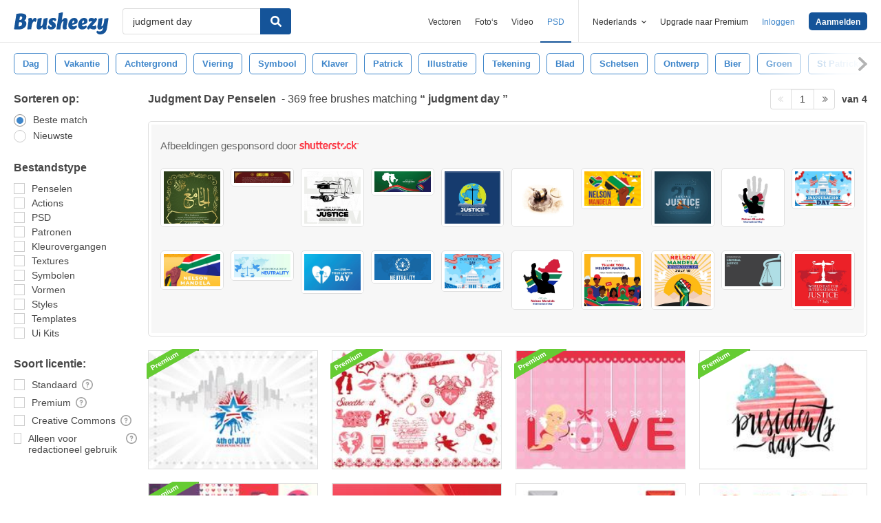

--- FILE ---
content_type: text/html; charset=utf-8
request_url: https://nl.brusheezy.com/gratis/judgment-day
body_size: 43073
content:
<!DOCTYPE html>
<!--[if lt IE 7]>      <html lang="nl" xmlns:fb="http://developers.facebook.com/schema/" xmlns:og="http://opengraphprotocol.org/schema/" class="no-js lt-ie9 lt-ie8 lt-ie7"> <![endif]-->
<!--[if IE 7]>         <html lang="nl" xmlns:fb="http://developers.facebook.com/schema/" xmlns:og="http://opengraphprotocol.org/schema/" class="no-js lt-ie9 lt-ie8"> <![endif]-->
<!--[if IE 8]>         <html lang="nl" xmlns:fb="http://developers.facebook.com/schema/" xmlns:og="http://opengraphprotocol.org/schema/" class="no-js lt-ie9"> <![endif]-->
<!--[if IE 9]>         <html lang="nl" xmlns:fb="http://developers.facebook.com/schema/" xmlns:og="http://opengraphprotocol.org/schema/" class="no-js ie9"> <![endif]-->
<!--[if gt IE 9]><!--> <html lang="nl" xmlns:fb="http://developers.facebook.com/schema/" xmlns:og="http://opengraphprotocol.org/schema/" class="no-js"> <!--<![endif]-->
  <head>
	  <script type="text/javascript">window.country_code = "US";window.remote_ip_address = '18.191.147.86'</script>
              <!-- skipping hreflang -->

    
    <link rel="dns-prefetch" href="//static.brusheezy.com">
    <meta charset="utf-8">
    <meta http-equiv="X-UA-Compatible" content="IE=edge,chrome=1">
<script>window.NREUM||(NREUM={});NREUM.info={"beacon":"bam.nr-data.net","errorBeacon":"bam.nr-data.net","licenseKey":"NRJS-e38a0a5d9f3d7a161d2","applicationID":"682498450","transactionName":"J1kMFkBaWF9cREoRVwVEAQpXRhtAUVkS","queueTime":0,"applicationTime":396,"agent":""}</script>
<script>(window.NREUM||(NREUM={})).init={ajax:{deny_list:["bam.nr-data.net"]},feature_flags:["soft_nav"]};(window.NREUM||(NREUM={})).loader_config={licenseKey:"NRJS-e38a0a5d9f3d7a161d2",applicationID:"682498450",browserID:"682498528"};;/*! For license information please see nr-loader-rum-1.306.0.min.js.LICENSE.txt */
(()=>{var e,t,r={122:(e,t,r)=>{"use strict";r.d(t,{a:()=>i});var n=r(944);function i(e,t){try{if(!e||"object"!=typeof e)return(0,n.R)(3);if(!t||"object"!=typeof t)return(0,n.R)(4);const r=Object.create(Object.getPrototypeOf(t),Object.getOwnPropertyDescriptors(t)),a=0===Object.keys(r).length?e:r;for(let o in a)if(void 0!==e[o])try{if(null===e[o]){r[o]=null;continue}Array.isArray(e[o])&&Array.isArray(t[o])?r[o]=Array.from(new Set([...e[o],...t[o]])):"object"==typeof e[o]&&"object"==typeof t[o]?r[o]=i(e[o],t[o]):r[o]=e[o]}catch(e){r[o]||(0,n.R)(1,e)}return r}catch(e){(0,n.R)(2,e)}}},154:(e,t,r)=>{"use strict";r.d(t,{OF:()=>c,RI:()=>i,WN:()=>u,bv:()=>a,eN:()=>l,gm:()=>o,mw:()=>s,sb:()=>d});var n=r(863);const i="undefined"!=typeof window&&!!window.document,a="undefined"!=typeof WorkerGlobalScope&&("undefined"!=typeof self&&self instanceof WorkerGlobalScope&&self.navigator instanceof WorkerNavigator||"undefined"!=typeof globalThis&&globalThis instanceof WorkerGlobalScope&&globalThis.navigator instanceof WorkerNavigator),o=i?window:"undefined"!=typeof WorkerGlobalScope&&("undefined"!=typeof self&&self instanceof WorkerGlobalScope&&self||"undefined"!=typeof globalThis&&globalThis instanceof WorkerGlobalScope&&globalThis),s=Boolean("hidden"===o?.document?.visibilityState),c=/iPad|iPhone|iPod/.test(o.navigator?.userAgent),d=c&&"undefined"==typeof SharedWorker,u=((()=>{const e=o.navigator?.userAgent?.match(/Firefox[/\s](\d+\.\d+)/);Array.isArray(e)&&e.length>=2&&e[1]})(),Date.now()-(0,n.t)()),l=()=>"undefined"!=typeof PerformanceNavigationTiming&&o?.performance?.getEntriesByType("navigation")?.[0]?.responseStart},163:(e,t,r)=>{"use strict";r.d(t,{j:()=>E});var n=r(384),i=r(741);var a=r(555);r(860).K7.genericEvents;const o="experimental.resources",s="register",c=e=>{if(!e||"string"!=typeof e)return!1;try{document.createDocumentFragment().querySelector(e)}catch{return!1}return!0};var d=r(614),u=r(944),l=r(122);const f="[data-nr-mask]",g=e=>(0,l.a)(e,(()=>{const e={feature_flags:[],experimental:{allow_registered_children:!1,resources:!1},mask_selector:"*",block_selector:"[data-nr-block]",mask_input_options:{color:!1,date:!1,"datetime-local":!1,email:!1,month:!1,number:!1,range:!1,search:!1,tel:!1,text:!1,time:!1,url:!1,week:!1,textarea:!1,select:!1,password:!0}};return{ajax:{deny_list:void 0,block_internal:!0,enabled:!0,autoStart:!0},api:{get allow_registered_children(){return e.feature_flags.includes(s)||e.experimental.allow_registered_children},set allow_registered_children(t){e.experimental.allow_registered_children=t},duplicate_registered_data:!1},browser_consent_mode:{enabled:!1},distributed_tracing:{enabled:void 0,exclude_newrelic_header:void 0,cors_use_newrelic_header:void 0,cors_use_tracecontext_headers:void 0,allowed_origins:void 0},get feature_flags(){return e.feature_flags},set feature_flags(t){e.feature_flags=t},generic_events:{enabled:!0,autoStart:!0},harvest:{interval:30},jserrors:{enabled:!0,autoStart:!0},logging:{enabled:!0,autoStart:!0},metrics:{enabled:!0,autoStart:!0},obfuscate:void 0,page_action:{enabled:!0},page_view_event:{enabled:!0,autoStart:!0},page_view_timing:{enabled:!0,autoStart:!0},performance:{capture_marks:!1,capture_measures:!1,capture_detail:!0,resources:{get enabled(){return e.feature_flags.includes(o)||e.experimental.resources},set enabled(t){e.experimental.resources=t},asset_types:[],first_party_domains:[],ignore_newrelic:!0}},privacy:{cookies_enabled:!0},proxy:{assets:void 0,beacon:void 0},session:{expiresMs:d.wk,inactiveMs:d.BB},session_replay:{autoStart:!0,enabled:!1,preload:!1,sampling_rate:10,error_sampling_rate:100,collect_fonts:!1,inline_images:!1,fix_stylesheets:!0,mask_all_inputs:!0,get mask_text_selector(){return e.mask_selector},set mask_text_selector(t){c(t)?e.mask_selector="".concat(t,",").concat(f):""===t||null===t?e.mask_selector=f:(0,u.R)(5,t)},get block_class(){return"nr-block"},get ignore_class(){return"nr-ignore"},get mask_text_class(){return"nr-mask"},get block_selector(){return e.block_selector},set block_selector(t){c(t)?e.block_selector+=",".concat(t):""!==t&&(0,u.R)(6,t)},get mask_input_options(){return e.mask_input_options},set mask_input_options(t){t&&"object"==typeof t?e.mask_input_options={...t,password:!0}:(0,u.R)(7,t)}},session_trace:{enabled:!0,autoStart:!0},soft_navigations:{enabled:!0,autoStart:!0},spa:{enabled:!0,autoStart:!0},ssl:void 0,user_actions:{enabled:!0,elementAttributes:["id","className","tagName","type"]}}})());var p=r(154),m=r(324);let h=0;const v={buildEnv:m.F3,distMethod:m.Xs,version:m.xv,originTime:p.WN},b={consented:!1},y={appMetadata:{},get consented(){return this.session?.state?.consent||b.consented},set consented(e){b.consented=e},customTransaction:void 0,denyList:void 0,disabled:!1,harvester:void 0,isolatedBacklog:!1,isRecording:!1,loaderType:void 0,maxBytes:3e4,obfuscator:void 0,onerror:void 0,ptid:void 0,releaseIds:{},session:void 0,timeKeeper:void 0,registeredEntities:[],jsAttributesMetadata:{bytes:0},get harvestCount(){return++h}},_=e=>{const t=(0,l.a)(e,y),r=Object.keys(v).reduce((e,t)=>(e[t]={value:v[t],writable:!1,configurable:!0,enumerable:!0},e),{});return Object.defineProperties(t,r)};var w=r(701);const x=e=>{const t=e.startsWith("http");e+="/",r.p=t?e:"https://"+e};var S=r(836),k=r(241);const R={accountID:void 0,trustKey:void 0,agentID:void 0,licenseKey:void 0,applicationID:void 0,xpid:void 0},A=e=>(0,l.a)(e,R),T=new Set;function E(e,t={},r,o){let{init:s,info:c,loader_config:d,runtime:u={},exposed:l=!0}=t;if(!c){const e=(0,n.pV)();s=e.init,c=e.info,d=e.loader_config}e.init=g(s||{}),e.loader_config=A(d||{}),c.jsAttributes??={},p.bv&&(c.jsAttributes.isWorker=!0),e.info=(0,a.D)(c);const f=e.init,m=[c.beacon,c.errorBeacon];T.has(e.agentIdentifier)||(f.proxy.assets&&(x(f.proxy.assets),m.push(f.proxy.assets)),f.proxy.beacon&&m.push(f.proxy.beacon),e.beacons=[...m],function(e){const t=(0,n.pV)();Object.getOwnPropertyNames(i.W.prototype).forEach(r=>{const n=i.W.prototype[r];if("function"!=typeof n||"constructor"===n)return;let a=t[r];e[r]&&!1!==e.exposed&&"micro-agent"!==e.runtime?.loaderType&&(t[r]=(...t)=>{const n=e[r](...t);return a?a(...t):n})})}(e),(0,n.US)("activatedFeatures",w.B),e.runSoftNavOverSpa&&=!0===f.soft_navigations.enabled&&f.feature_flags.includes("soft_nav")),u.denyList=[...f.ajax.deny_list||[],...f.ajax.block_internal?m:[]],u.ptid=e.agentIdentifier,u.loaderType=r,e.runtime=_(u),T.has(e.agentIdentifier)||(e.ee=S.ee.get(e.agentIdentifier),e.exposed=l,(0,k.W)({agentIdentifier:e.agentIdentifier,drained:!!w.B?.[e.agentIdentifier],type:"lifecycle",name:"initialize",feature:void 0,data:e.config})),T.add(e.agentIdentifier)}},234:(e,t,r)=>{"use strict";r.d(t,{W:()=>a});var n=r(836),i=r(687);class a{constructor(e,t){this.agentIdentifier=e,this.ee=n.ee.get(e),this.featureName=t,this.blocked=!1}deregisterDrain(){(0,i.x3)(this.agentIdentifier,this.featureName)}}},241:(e,t,r)=>{"use strict";r.d(t,{W:()=>a});var n=r(154);const i="newrelic";function a(e={}){try{n.gm.dispatchEvent(new CustomEvent(i,{detail:e}))}catch(e){}}},261:(e,t,r)=>{"use strict";r.d(t,{$9:()=>d,BL:()=>s,CH:()=>g,Dl:()=>_,Fw:()=>y,PA:()=>h,Pl:()=>n,Pv:()=>k,Tb:()=>l,U2:()=>a,V1:()=>S,Wb:()=>x,bt:()=>b,cD:()=>v,d3:()=>w,dT:()=>c,eY:()=>p,fF:()=>f,hG:()=>i,k6:()=>o,nb:()=>m,o5:()=>u});const n="api-",i="addPageAction",a="addToTrace",o="addRelease",s="finished",c="interaction",d="log",u="noticeError",l="pauseReplay",f="recordCustomEvent",g="recordReplay",p="register",m="setApplicationVersion",h="setCurrentRouteName",v="setCustomAttribute",b="setErrorHandler",y="setPageViewName",_="setUserId",w="start",x="wrapLogger",S="measure",k="consent"},289:(e,t,r)=>{"use strict";r.d(t,{GG:()=>o,Qr:()=>c,sB:()=>s});var n=r(878),i=r(389);function a(){return"undefined"==typeof document||"complete"===document.readyState}function o(e,t){if(a())return e();const r=(0,i.J)(e),o=setInterval(()=>{a()&&(clearInterval(o),r())},500);(0,n.sp)("load",r,t)}function s(e){if(a())return e();(0,n.DD)("DOMContentLoaded",e)}function c(e){if(a())return e();(0,n.sp)("popstate",e)}},324:(e,t,r)=>{"use strict";r.d(t,{F3:()=>i,Xs:()=>a,xv:()=>n});const n="1.306.0",i="PROD",a="CDN"},374:(e,t,r)=>{r.nc=(()=>{try{return document?.currentScript?.nonce}catch(e){}return""})()},384:(e,t,r)=>{"use strict";r.d(t,{NT:()=>o,US:()=>u,Zm:()=>s,bQ:()=>d,dV:()=>c,pV:()=>l});var n=r(154),i=r(863),a=r(910);const o={beacon:"bam.nr-data.net",errorBeacon:"bam.nr-data.net"};function s(){return n.gm.NREUM||(n.gm.NREUM={}),void 0===n.gm.newrelic&&(n.gm.newrelic=n.gm.NREUM),n.gm.NREUM}function c(){let e=s();return e.o||(e.o={ST:n.gm.setTimeout,SI:n.gm.setImmediate||n.gm.setInterval,CT:n.gm.clearTimeout,XHR:n.gm.XMLHttpRequest,REQ:n.gm.Request,EV:n.gm.Event,PR:n.gm.Promise,MO:n.gm.MutationObserver,FETCH:n.gm.fetch,WS:n.gm.WebSocket},(0,a.i)(...Object.values(e.o))),e}function d(e,t){let r=s();r.initializedAgents??={},t.initializedAt={ms:(0,i.t)(),date:new Date},r.initializedAgents[e]=t}function u(e,t){s()[e]=t}function l(){return function(){let e=s();const t=e.info||{};e.info={beacon:o.beacon,errorBeacon:o.errorBeacon,...t}}(),function(){let e=s();const t=e.init||{};e.init={...t}}(),c(),function(){let e=s();const t=e.loader_config||{};e.loader_config={...t}}(),s()}},389:(e,t,r)=>{"use strict";function n(e,t=500,r={}){const n=r?.leading||!1;let i;return(...r)=>{n&&void 0===i&&(e.apply(this,r),i=setTimeout(()=>{i=clearTimeout(i)},t)),n||(clearTimeout(i),i=setTimeout(()=>{e.apply(this,r)},t))}}function i(e){let t=!1;return(...r)=>{t||(t=!0,e.apply(this,r))}}r.d(t,{J:()=>i,s:()=>n})},555:(e,t,r)=>{"use strict";r.d(t,{D:()=>s,f:()=>o});var n=r(384),i=r(122);const a={beacon:n.NT.beacon,errorBeacon:n.NT.errorBeacon,licenseKey:void 0,applicationID:void 0,sa:void 0,queueTime:void 0,applicationTime:void 0,ttGuid:void 0,user:void 0,account:void 0,product:void 0,extra:void 0,jsAttributes:{},userAttributes:void 0,atts:void 0,transactionName:void 0,tNamePlain:void 0};function o(e){try{return!!e.licenseKey&&!!e.errorBeacon&&!!e.applicationID}catch(e){return!1}}const s=e=>(0,i.a)(e,a)},566:(e,t,r)=>{"use strict";r.d(t,{LA:()=>s,bz:()=>o});var n=r(154);const i="xxxxxxxx-xxxx-4xxx-yxxx-xxxxxxxxxxxx";function a(e,t){return e?15&e[t]:16*Math.random()|0}function o(){const e=n.gm?.crypto||n.gm?.msCrypto;let t,r=0;return e&&e.getRandomValues&&(t=e.getRandomValues(new Uint8Array(30))),i.split("").map(e=>"x"===e?a(t,r++).toString(16):"y"===e?(3&a()|8).toString(16):e).join("")}function s(e){const t=n.gm?.crypto||n.gm?.msCrypto;let r,i=0;t&&t.getRandomValues&&(r=t.getRandomValues(new Uint8Array(e)));const o=[];for(var s=0;s<e;s++)o.push(a(r,i++).toString(16));return o.join("")}},606:(e,t,r)=>{"use strict";r.d(t,{i:()=>a});var n=r(908);a.on=o;var i=a.handlers={};function a(e,t,r,a){o(a||n.d,i,e,t,r)}function o(e,t,r,i,a){a||(a="feature"),e||(e=n.d);var o=t[a]=t[a]||{};(o[r]=o[r]||[]).push([e,i])}},607:(e,t,r)=>{"use strict";r.d(t,{W:()=>n});const n=(0,r(566).bz)()},614:(e,t,r)=>{"use strict";r.d(t,{BB:()=>o,H3:()=>n,g:()=>d,iL:()=>c,tS:()=>s,uh:()=>i,wk:()=>a});const n="NRBA",i="SESSION",a=144e5,o=18e5,s={STARTED:"session-started",PAUSE:"session-pause",RESET:"session-reset",RESUME:"session-resume",UPDATE:"session-update"},c={SAME_TAB:"same-tab",CROSS_TAB:"cross-tab"},d={OFF:0,FULL:1,ERROR:2}},630:(e,t,r)=>{"use strict";r.d(t,{T:()=>n});const n=r(860).K7.pageViewEvent},646:(e,t,r)=>{"use strict";r.d(t,{y:()=>n});class n{constructor(e){this.contextId=e}}},687:(e,t,r)=>{"use strict";r.d(t,{Ak:()=>d,Ze:()=>f,x3:()=>u});var n=r(241),i=r(836),a=r(606),o=r(860),s=r(646);const c={};function d(e,t){const r={staged:!1,priority:o.P3[t]||0};l(e),c[e].get(t)||c[e].set(t,r)}function u(e,t){e&&c[e]&&(c[e].get(t)&&c[e].delete(t),p(e,t,!1),c[e].size&&g(e))}function l(e){if(!e)throw new Error("agentIdentifier required");c[e]||(c[e]=new Map)}function f(e="",t="feature",r=!1){if(l(e),!e||!c[e].get(t)||r)return p(e,t);c[e].get(t).staged=!0,g(e)}function g(e){const t=Array.from(c[e]);t.every(([e,t])=>t.staged)&&(t.sort((e,t)=>e[1].priority-t[1].priority),t.forEach(([t])=>{c[e].delete(t),p(e,t)}))}function p(e,t,r=!0){const o=e?i.ee.get(e):i.ee,c=a.i.handlers;if(!o.aborted&&o.backlog&&c){if((0,n.W)({agentIdentifier:e,type:"lifecycle",name:"drain",feature:t}),r){const e=o.backlog[t],r=c[t];if(r){for(let t=0;e&&t<e.length;++t)m(e[t],r);Object.entries(r).forEach(([e,t])=>{Object.values(t||{}).forEach(t=>{t[0]?.on&&t[0]?.context()instanceof s.y&&t[0].on(e,t[1])})})}}o.isolatedBacklog||delete c[t],o.backlog[t]=null,o.emit("drain-"+t,[])}}function m(e,t){var r=e[1];Object.values(t[r]||{}).forEach(t=>{var r=e[0];if(t[0]===r){var n=t[1],i=e[3],a=e[2];n.apply(i,a)}})}},699:(e,t,r)=>{"use strict";r.d(t,{It:()=>a,KC:()=>s,No:()=>i,qh:()=>o});var n=r(860);const i=16e3,a=1e6,o="SESSION_ERROR",s={[n.K7.logging]:!0,[n.K7.genericEvents]:!1,[n.K7.jserrors]:!1,[n.K7.ajax]:!1}},701:(e,t,r)=>{"use strict";r.d(t,{B:()=>a,t:()=>o});var n=r(241);const i=new Set,a={};function o(e,t){const r=t.agentIdentifier;a[r]??={},e&&"object"==typeof e&&(i.has(r)||(t.ee.emit("rumresp",[e]),a[r]=e,i.add(r),(0,n.W)({agentIdentifier:r,loaded:!0,drained:!0,type:"lifecycle",name:"load",feature:void 0,data:e})))}},741:(e,t,r)=>{"use strict";r.d(t,{W:()=>a});var n=r(944),i=r(261);class a{#e(e,...t){if(this[e]!==a.prototype[e])return this[e](...t);(0,n.R)(35,e)}addPageAction(e,t){return this.#e(i.hG,e,t)}register(e){return this.#e(i.eY,e)}recordCustomEvent(e,t){return this.#e(i.fF,e,t)}setPageViewName(e,t){return this.#e(i.Fw,e,t)}setCustomAttribute(e,t,r){return this.#e(i.cD,e,t,r)}noticeError(e,t){return this.#e(i.o5,e,t)}setUserId(e){return this.#e(i.Dl,e)}setApplicationVersion(e){return this.#e(i.nb,e)}setErrorHandler(e){return this.#e(i.bt,e)}addRelease(e,t){return this.#e(i.k6,e,t)}log(e,t){return this.#e(i.$9,e,t)}start(){return this.#e(i.d3)}finished(e){return this.#e(i.BL,e)}recordReplay(){return this.#e(i.CH)}pauseReplay(){return this.#e(i.Tb)}addToTrace(e){return this.#e(i.U2,e)}setCurrentRouteName(e){return this.#e(i.PA,e)}interaction(e){return this.#e(i.dT,e)}wrapLogger(e,t,r){return this.#e(i.Wb,e,t,r)}measure(e,t){return this.#e(i.V1,e,t)}consent(e){return this.#e(i.Pv,e)}}},782:(e,t,r)=>{"use strict";r.d(t,{T:()=>n});const n=r(860).K7.pageViewTiming},836:(e,t,r)=>{"use strict";r.d(t,{P:()=>s,ee:()=>c});var n=r(384),i=r(990),a=r(646),o=r(607);const s="nr@context:".concat(o.W),c=function e(t,r){var n={},o={},u={},l=!1;try{l=16===r.length&&d.initializedAgents?.[r]?.runtime.isolatedBacklog}catch(e){}var f={on:p,addEventListener:p,removeEventListener:function(e,t){var r=n[e];if(!r)return;for(var i=0;i<r.length;i++)r[i]===t&&r.splice(i,1)},emit:function(e,r,n,i,a){!1!==a&&(a=!0);if(c.aborted&&!i)return;t&&a&&t.emit(e,r,n);var s=g(n);m(e).forEach(e=>{e.apply(s,r)});var d=v()[o[e]];d&&d.push([f,e,r,s]);return s},get:h,listeners:m,context:g,buffer:function(e,t){const r=v();if(t=t||"feature",f.aborted)return;Object.entries(e||{}).forEach(([e,n])=>{o[n]=t,t in r||(r[t]=[])})},abort:function(){f._aborted=!0,Object.keys(f.backlog).forEach(e=>{delete f.backlog[e]})},isBuffering:function(e){return!!v()[o[e]]},debugId:r,backlog:l?{}:t&&"object"==typeof t.backlog?t.backlog:{},isolatedBacklog:l};return Object.defineProperty(f,"aborted",{get:()=>{let e=f._aborted||!1;return e||(t&&(e=t.aborted),e)}}),f;function g(e){return e&&e instanceof a.y?e:e?(0,i.I)(e,s,()=>new a.y(s)):new a.y(s)}function p(e,t){n[e]=m(e).concat(t)}function m(e){return n[e]||[]}function h(t){return u[t]=u[t]||e(f,t)}function v(){return f.backlog}}(void 0,"globalEE"),d=(0,n.Zm)();d.ee||(d.ee=c)},843:(e,t,r)=>{"use strict";r.d(t,{G:()=>a,u:()=>i});var n=r(878);function i(e,t=!1,r,i){(0,n.DD)("visibilitychange",function(){if(t)return void("hidden"===document.visibilityState&&e());e(document.visibilityState)},r,i)}function a(e,t,r){(0,n.sp)("pagehide",e,t,r)}},860:(e,t,r)=>{"use strict";r.d(t,{$J:()=>u,K7:()=>c,P3:()=>d,XX:()=>i,Yy:()=>s,df:()=>a,qY:()=>n,v4:()=>o});const n="events",i="jserrors",a="browser/blobs",o="rum",s="browser/logs",c={ajax:"ajax",genericEvents:"generic_events",jserrors:i,logging:"logging",metrics:"metrics",pageAction:"page_action",pageViewEvent:"page_view_event",pageViewTiming:"page_view_timing",sessionReplay:"session_replay",sessionTrace:"session_trace",softNav:"soft_navigations",spa:"spa"},d={[c.pageViewEvent]:1,[c.pageViewTiming]:2,[c.metrics]:3,[c.jserrors]:4,[c.spa]:5,[c.ajax]:6,[c.sessionTrace]:7,[c.softNav]:8,[c.sessionReplay]:9,[c.logging]:10,[c.genericEvents]:11},u={[c.pageViewEvent]:o,[c.pageViewTiming]:n,[c.ajax]:n,[c.spa]:n,[c.softNav]:n,[c.metrics]:i,[c.jserrors]:i,[c.sessionTrace]:a,[c.sessionReplay]:a,[c.logging]:s,[c.genericEvents]:"ins"}},863:(e,t,r)=>{"use strict";function n(){return Math.floor(performance.now())}r.d(t,{t:()=>n})},878:(e,t,r)=>{"use strict";function n(e,t){return{capture:e,passive:!1,signal:t}}function i(e,t,r=!1,i){window.addEventListener(e,t,n(r,i))}function a(e,t,r=!1,i){document.addEventListener(e,t,n(r,i))}r.d(t,{DD:()=>a,jT:()=>n,sp:()=>i})},908:(e,t,r)=>{"use strict";r.d(t,{d:()=>n,p:()=>i});var n=r(836).ee.get("handle");function i(e,t,r,i,a){a?(a.buffer([e],i),a.emit(e,t,r)):(n.buffer([e],i),n.emit(e,t,r))}},910:(e,t,r)=>{"use strict";r.d(t,{i:()=>a});var n=r(944);const i=new Map;function a(...e){return e.every(e=>{if(i.has(e))return i.get(e);const t="function"==typeof e?e.toString():"",r=t.includes("[native code]"),a=t.includes("nrWrapper");return r||a||(0,n.R)(64,e?.name||t),i.set(e,r),r})}},944:(e,t,r)=>{"use strict";r.d(t,{R:()=>i});var n=r(241);function i(e,t){"function"==typeof console.debug&&(console.debug("New Relic Warning: https://github.com/newrelic/newrelic-browser-agent/blob/main/docs/warning-codes.md#".concat(e),t),(0,n.W)({agentIdentifier:null,drained:null,type:"data",name:"warn",feature:"warn",data:{code:e,secondary:t}}))}},969:(e,t,r)=>{"use strict";r.d(t,{TZ:()=>n,XG:()=>s,rs:()=>i,xV:()=>o,z_:()=>a});const n=r(860).K7.metrics,i="sm",a="cm",o="storeSupportabilityMetrics",s="storeEventMetrics"},990:(e,t,r)=>{"use strict";r.d(t,{I:()=>i});var n=Object.prototype.hasOwnProperty;function i(e,t,r){if(n.call(e,t))return e[t];var i=r();if(Object.defineProperty&&Object.keys)try{return Object.defineProperty(e,t,{value:i,writable:!0,enumerable:!1}),i}catch(e){}return e[t]=i,i}}},n={};function i(e){var t=n[e];if(void 0!==t)return t.exports;var a=n[e]={exports:{}};return r[e](a,a.exports,i),a.exports}i.m=r,i.d=(e,t)=>{for(var r in t)i.o(t,r)&&!i.o(e,r)&&Object.defineProperty(e,r,{enumerable:!0,get:t[r]})},i.f={},i.e=e=>Promise.all(Object.keys(i.f).reduce((t,r)=>(i.f[r](e,t),t),[])),i.u=e=>"nr-rum-1.306.0.min.js",i.o=(e,t)=>Object.prototype.hasOwnProperty.call(e,t),e={},t="NRBA-1.306.0.PROD:",i.l=(r,n,a,o)=>{if(e[r])e[r].push(n);else{var s,c;if(void 0!==a)for(var d=document.getElementsByTagName("script"),u=0;u<d.length;u++){var l=d[u];if(l.getAttribute("src")==r||l.getAttribute("data-webpack")==t+a){s=l;break}}if(!s){c=!0;var f={296:"sha512-XHJAyYwsxAD4jnOFenBf2aq49/pv28jKOJKs7YGQhagYYI2Zk8nHflZPdd7WiilkmEkgIZQEFX4f1AJMoyzKwA=="};(s=document.createElement("script")).charset="utf-8",i.nc&&s.setAttribute("nonce",i.nc),s.setAttribute("data-webpack",t+a),s.src=r,0!==s.src.indexOf(window.location.origin+"/")&&(s.crossOrigin="anonymous"),f[o]&&(s.integrity=f[o])}e[r]=[n];var g=(t,n)=>{s.onerror=s.onload=null,clearTimeout(p);var i=e[r];if(delete e[r],s.parentNode&&s.parentNode.removeChild(s),i&&i.forEach(e=>e(n)),t)return t(n)},p=setTimeout(g.bind(null,void 0,{type:"timeout",target:s}),12e4);s.onerror=g.bind(null,s.onerror),s.onload=g.bind(null,s.onload),c&&document.head.appendChild(s)}},i.r=e=>{"undefined"!=typeof Symbol&&Symbol.toStringTag&&Object.defineProperty(e,Symbol.toStringTag,{value:"Module"}),Object.defineProperty(e,"__esModule",{value:!0})},i.p="https://js-agent.newrelic.com/",(()=>{var e={374:0,840:0};i.f.j=(t,r)=>{var n=i.o(e,t)?e[t]:void 0;if(0!==n)if(n)r.push(n[2]);else{var a=new Promise((r,i)=>n=e[t]=[r,i]);r.push(n[2]=a);var o=i.p+i.u(t),s=new Error;i.l(o,r=>{if(i.o(e,t)&&(0!==(n=e[t])&&(e[t]=void 0),n)){var a=r&&("load"===r.type?"missing":r.type),o=r&&r.target&&r.target.src;s.message="Loading chunk "+t+" failed: ("+a+": "+o+")",s.name="ChunkLoadError",s.type=a,s.request=o,n[1](s)}},"chunk-"+t,t)}};var t=(t,r)=>{var n,a,[o,s,c]=r,d=0;if(o.some(t=>0!==e[t])){for(n in s)i.o(s,n)&&(i.m[n]=s[n]);if(c)c(i)}for(t&&t(r);d<o.length;d++)a=o[d],i.o(e,a)&&e[a]&&e[a][0](),e[a]=0},r=self["webpackChunk:NRBA-1.306.0.PROD"]=self["webpackChunk:NRBA-1.306.0.PROD"]||[];r.forEach(t.bind(null,0)),r.push=t.bind(null,r.push.bind(r))})(),(()=>{"use strict";i(374);var e=i(566),t=i(741);class r extends t.W{agentIdentifier=(0,e.LA)(16)}var n=i(860);const a=Object.values(n.K7);var o=i(163);var s=i(908),c=i(863),d=i(261),u=i(241),l=i(944),f=i(701),g=i(969);function p(e,t,i,a){const o=a||i;!o||o[e]&&o[e]!==r.prototype[e]||(o[e]=function(){(0,s.p)(g.xV,["API/"+e+"/called"],void 0,n.K7.metrics,i.ee),(0,u.W)({agentIdentifier:i.agentIdentifier,drained:!!f.B?.[i.agentIdentifier],type:"data",name:"api",feature:d.Pl+e,data:{}});try{return t.apply(this,arguments)}catch(e){(0,l.R)(23,e)}})}function m(e,t,r,n,i){const a=e.info;null===r?delete a.jsAttributes[t]:a.jsAttributes[t]=r,(i||null===r)&&(0,s.p)(d.Pl+n,[(0,c.t)(),t,r],void 0,"session",e.ee)}var h=i(687),v=i(234),b=i(289),y=i(154),_=i(384);const w=e=>y.RI&&!0===e?.privacy.cookies_enabled;function x(e){return!!(0,_.dV)().o.MO&&w(e)&&!0===e?.session_trace.enabled}var S=i(389),k=i(699);class R extends v.W{constructor(e,t){super(e.agentIdentifier,t),this.agentRef=e,this.abortHandler=void 0,this.featAggregate=void 0,this.loadedSuccessfully=void 0,this.onAggregateImported=new Promise(e=>{this.loadedSuccessfully=e}),this.deferred=Promise.resolve(),!1===e.init[this.featureName].autoStart?this.deferred=new Promise((t,r)=>{this.ee.on("manual-start-all",(0,S.J)(()=>{(0,h.Ak)(e.agentIdentifier,this.featureName),t()}))}):(0,h.Ak)(e.agentIdentifier,t)}importAggregator(e,t,r={}){if(this.featAggregate)return;const n=async()=>{let n;await this.deferred;try{if(w(e.init)){const{setupAgentSession:t}=await i.e(296).then(i.bind(i,305));n=t(e)}}catch(e){(0,l.R)(20,e),this.ee.emit("internal-error",[e]),(0,s.p)(k.qh,[e],void 0,this.featureName,this.ee)}try{if(!this.#t(this.featureName,n,e.init))return(0,h.Ze)(this.agentIdentifier,this.featureName),void this.loadedSuccessfully(!1);const{Aggregate:i}=await t();this.featAggregate=new i(e,r),e.runtime.harvester.initializedAggregates.push(this.featAggregate),this.loadedSuccessfully(!0)}catch(e){(0,l.R)(34,e),this.abortHandler?.(),(0,h.Ze)(this.agentIdentifier,this.featureName,!0),this.loadedSuccessfully(!1),this.ee&&this.ee.abort()}};y.RI?(0,b.GG)(()=>n(),!0):n()}#t(e,t,r){if(this.blocked)return!1;switch(e){case n.K7.sessionReplay:return x(r)&&!!t;case n.K7.sessionTrace:return!!t;default:return!0}}}var A=i(630),T=i(614);class E extends R{static featureName=A.T;constructor(e){var t;super(e,A.T),this.setupInspectionEvents(e.agentIdentifier),t=e,p(d.Fw,function(e,r){"string"==typeof e&&("/"!==e.charAt(0)&&(e="/"+e),t.runtime.customTransaction=(r||"http://custom.transaction")+e,(0,s.p)(d.Pl+d.Fw,[(0,c.t)()],void 0,void 0,t.ee))},t),this.importAggregator(e,()=>i.e(296).then(i.bind(i,943)))}setupInspectionEvents(e){const t=(t,r)=>{t&&(0,u.W)({agentIdentifier:e,timeStamp:t.timeStamp,loaded:"complete"===t.target.readyState,type:"window",name:r,data:t.target.location+""})};(0,b.sB)(e=>{t(e,"DOMContentLoaded")}),(0,b.GG)(e=>{t(e,"load")}),(0,b.Qr)(e=>{t(e,"navigate")}),this.ee.on(T.tS.UPDATE,(t,r)=>{(0,u.W)({agentIdentifier:e,type:"lifecycle",name:"session",data:r})})}}var N=i(843),I=i(782);class j extends R{static featureName=I.T;constructor(e){super(e,I.T),y.RI&&((0,N.u)(()=>(0,s.p)("docHidden",[(0,c.t)()],void 0,I.T,this.ee),!0),(0,N.G)(()=>(0,s.p)("winPagehide",[(0,c.t)()],void 0,I.T,this.ee)),this.importAggregator(e,()=>i.e(296).then(i.bind(i,117))))}}class P extends R{static featureName=g.TZ;constructor(e){super(e,g.TZ),y.RI&&document.addEventListener("securitypolicyviolation",e=>{(0,s.p)(g.xV,["Generic/CSPViolation/Detected"],void 0,this.featureName,this.ee)}),this.importAggregator(e,()=>i.e(296).then(i.bind(i,623)))}}new class extends r{constructor(e){var t;(super(),y.gm)?(this.features={},(0,_.bQ)(this.agentIdentifier,this),this.desiredFeatures=new Set(e.features||[]),this.desiredFeatures.add(E),this.runSoftNavOverSpa=[...this.desiredFeatures].some(e=>e.featureName===n.K7.softNav),(0,o.j)(this,e,e.loaderType||"agent"),t=this,p(d.cD,function(e,r,n=!1){if("string"==typeof e){if(["string","number","boolean"].includes(typeof r)||null===r)return m(t,e,r,d.cD,n);(0,l.R)(40,typeof r)}else(0,l.R)(39,typeof e)},t),function(e){p(d.Dl,function(t){if("string"==typeof t||null===t)return m(e,"enduser.id",t,d.Dl,!0);(0,l.R)(41,typeof t)},e)}(this),function(e){p(d.nb,function(t){if("string"==typeof t||null===t)return m(e,"application.version",t,d.nb,!1);(0,l.R)(42,typeof t)},e)}(this),function(e){p(d.d3,function(){e.ee.emit("manual-start-all")},e)}(this),function(e){p(d.Pv,function(t=!0){if("boolean"==typeof t){if((0,s.p)(d.Pl+d.Pv,[t],void 0,"session",e.ee),e.runtime.consented=t,t){const t=e.features.page_view_event;t.onAggregateImported.then(e=>{const r=t.featAggregate;e&&!r.sentRum&&r.sendRum()})}}else(0,l.R)(65,typeof t)},e)}(this),this.run()):(0,l.R)(21)}get config(){return{info:this.info,init:this.init,loader_config:this.loader_config,runtime:this.runtime}}get api(){return this}run(){try{const e=function(e){const t={};return a.forEach(r=>{t[r]=!!e[r]?.enabled}),t}(this.init),t=[...this.desiredFeatures];t.sort((e,t)=>n.P3[e.featureName]-n.P3[t.featureName]),t.forEach(t=>{if(!e[t.featureName]&&t.featureName!==n.K7.pageViewEvent)return;if(this.runSoftNavOverSpa&&t.featureName===n.K7.spa)return;if(!this.runSoftNavOverSpa&&t.featureName===n.K7.softNav)return;const r=function(e){switch(e){case n.K7.ajax:return[n.K7.jserrors];case n.K7.sessionTrace:return[n.K7.ajax,n.K7.pageViewEvent];case n.K7.sessionReplay:return[n.K7.sessionTrace];case n.K7.pageViewTiming:return[n.K7.pageViewEvent];default:return[]}}(t.featureName).filter(e=>!(e in this.features));r.length>0&&(0,l.R)(36,{targetFeature:t.featureName,missingDependencies:r}),this.features[t.featureName]=new t(this)})}catch(e){(0,l.R)(22,e);for(const e in this.features)this.features[e].abortHandler?.();const t=(0,_.Zm)();delete t.initializedAgents[this.agentIdentifier]?.features,delete this.sharedAggregator;return t.ee.get(this.agentIdentifier).abort(),!1}}}({features:[E,j,P],loaderType:"lite"})})()})();</script>
    <meta name="viewport" content="width=device-width, initial-scale=1.0, minimum-scale=1.0" />
    <title>Judgment Day Gratis Penselen - (369 Gratis Downloads)</title>
<meta content="369 van de beste Judgment Day Gratis Penseel Downloads van de Brusheezy-community. Judgment Day Gratis Penselen met een Creative Commons licentie, open source en meer!" name="description" />
<meta content="Brusheezy" property="og:site_name" />
<meta content="Judgment Day Gratis Penselen - (369 Gratis Downloads)" property="og:title" />
<meta content="https://nl.brusheezy.com/gratis/judgment-day" property="og:url" />
<meta content="nl_NL" property="og:locale" />
<meta content="en_US" property="og:locale:alternate" />
<meta content="de_DE" property="og:locale:alternate" />
<meta content="es_ES" property="og:locale:alternate" />
<meta content="fr_FR" property="og:locale:alternate" />
<meta content="pt_BR" property="og:locale:alternate" />
<meta content="sv_SE" property="og:locale:alternate" />
<meta content="https://static.brusheezy.com/system/resources/previews/000/067/465/original/valentine-s-day-element-photoshop-brushes.jpg" property="og:image" />
    <link href="/favicon.ico" rel="shortcut icon"></link><link href="/favicon.png" rel="icon" sizes="48x48" type="image/png"></link><link href="/apple-touch-icon-precomposed.png" rel="apple-touch-icon-precomposed"></link>
    <link href="https://maxcdn.bootstrapcdn.com/font-awesome/4.6.3/css/font-awesome.min.css" media="screen" rel="stylesheet" type="text/css" />
    <script src="https://static.brusheezy.com/assets/modernizr.custom.83825-93372fb200ead74f1d44254d993c5440.js" type="text/javascript"></script>
    <link href="https://static.brusheezy.com/assets/application-e6fc89b3e1f8c6290743690971644994.css" media="screen" rel="stylesheet" type="text/css" />
    <link href="https://static.brusheezy.com/assets/print-ac38768f09270df2214d2c500c647adc.css" media="print" rel="stylesheet" type="text/css" />
    <link href="https://feeds.feedburner.com/eezyinc/brusheezy-images" rel="alternate" title="RSS" type="application/rss+xml" />

          <link rel="canonical" href="https://nl.brusheezy.com/gratis/judgment-day">


    <meta content="authenticity_token" name="csrf-param" />
<meta content="PIlXcE8vugCgEQw8T/CaA7GFEbKwJrbLYZuCsoeXcQA=" name="csrf-token" />
    <!-- Begin TextBlock "HTML - Head" -->
<meta name="google-site-verification" content="pfGHD8M12iD8MZoiUsSycicUuSitnj2scI2cB_MvoYw" />
<meta name="google-site-verification" content="b4_frnI9j9l6Hs7d1QntimjvrZOtJ8x8ykl7RfeJS2Y" />
<meta name="tinfoil-site-verification" content="6d4a376b35cc11699dd86a787c7b5ae10b5c70f0" />
<meta name="msvalidate.01" content="9E7A3F56C01FB9B69FCDD1FBD287CAE4" />
<meta name="p:domain_verify" content="e95f03b955f8191de30e476f8527821e"/>
<meta property="fb:page_id" content="111431139680" />
<meta name="google" content="nositelinkssearchbox" />
<meta name="referrer" content="unsafe-url" />
<!--<script type="text/javascript" src="http://api.xeezy.com/api.min.js"></script>-->
<!--<script async src="//cdn-s2s.buysellads.net/pub/brusheezy.js" data-cfasync="false"></script>-->
<link href="https://plus.google.com/116840303500574370724" rel="publisher" />

<script>
  var iStockCoupon = { 
    // --- ADMIN CONIG----
    Code: 'EEZYOFF14', 
    Message: 'Hurry! Offer Expires 10/31/2013',
    // -------------------

    showPopup: function() {
      var win = window.open("", "istock-sale", "width=520,height=320");
      var wrap = win.document.createElement('div'); 
      wrap.setAttribute('class', 'sale-wrapper');
      
      var logo = win.document.createElement('img');
      logo.setAttribute('src', '//static.vecteezy.com/system/assets/asset_files/000/000/171/original/new-istock-logo.jpg');
      wrap.appendChild(logo);
      
      var code = win.document.createElement('div');
      code.setAttribute('class','code');
      code.appendChild(win.document.createTextNode(iStockCoupon.Code));
      wrap.appendChild(code);
      
      var expires = win.document.createElement('div');
      expires.setAttribute('class','expire');
      expires.appendChild(win.document.createTextNode(iStockCoupon.Message));
      wrap.appendChild(expires);
      
      var close = win.document.createElement('a');
      close.setAttribute('href', '#');
      close.appendChild(win.document.createTextNode('Close Window'));
      wrap.appendChild(close);
      
      var style = win.document.createElement('style');
      close.setAttribute('onclick', 'window.close()');
  
      style.appendChild(win.document.createTextNode("a{margin-top: 40px;display:block;font-size:12px;color:rgb(73,149,203);text-decoration:none;} .expire{margin-top:16px;color: rgb(81,81,81);font-size:24px;} .code{margin-top:20px;font-size:50px;font-weight:700;text-transform:uppercase;} img{margin-top:44px;} body{padding:0;margin:0;text-align:center;font-family:sans-serif;} .sale-wrapper{height:288px;border:16px solid #a1a1a1;}"));
      win.document.body.appendChild(style);
      win.document.body.appendChild(wrap);        
    },
  };

</script>
<script src="https://cdn.optimizely.com/js/168948327.js"></script>

<script>var AdminHideEezyPremiumPopup = false</script>
<!-- TradeDoubler site verification 2802548 -->



<!-- End TextBlock "HTML - Head" -->
      <link href="https://static.brusheezy.com/assets/splittests/new_search_ui-418ee10ba4943587578300e2dfed9bdf.css" media="screen" rel="stylesheet" type="text/css" />

  <script type="text/javascript">
    window.searchScope = 'External';
  </script>
    <link rel="next" href="https://nl.brusheezy.com/gratis/judgment-day?page=2" />


    <script type="application/ld+json">
      {
        "@context": "http://schema.org",
        "@type": "WebSite",
        "name": "brusheezy",
        "url": "https://www.brusheezy.com"
      }
   </script>

    <script type="application/ld+json">
      {
      "@context": "http://schema.org",
      "@type": "Organization",
      "url": "https://www.brusheezy.com",
      "logo": "https://static.brusheezy.com/assets/structured_data/brusheezy-logo-63a0370ba72197d03d41c8ee2a3fe30d.svg",
      "sameAs": [
        "https://www.facebook.com/brusheezy",
        "https://twitter.com/brusheezy",
        "https://pinterest.com/brusheezy/",
        "https://www.youtube.com/EezyInc",
        "https://instagram.com/eezy/",
        "https://www.snapchat.com/add/eezy",
        "https://google.com/+brusheezy"
      ]
     }
    </script>

    <script src="https://static.brusheezy.com/assets/sp-32e34cb9c56d3cd62718aba7a1338855.js" type="text/javascript"></script>
<script type="text/javascript">
  document.addEventListener('DOMContentLoaded', function() {
    snowplow('newTracker', 'sp', 'a.vecteezy.com', {
      appId: 'brusheezy_production',
      discoverRootDomain: true,
      eventMethod: 'beacon',
      cookieSameSite: 'Lax',
      context: {
        webPage: true,
        performanceTiming: true,
        gaCookies: true,
        geolocation: false
      }
    });
    snowplow('setUserIdFromCookie', 'rollout');
    snowplow('enableActivityTracking', {minimumVisitLength: 10, heartbeatDelay: 10});
    snowplow('enableLinkClickTracking');
    snowplow('trackPageView');
  });
</script>

  </head>

  <body class="proper-sticky-ads   full-width-search fullwidth has-sticky-header redesign-layout searches-show"
        data-site="brusheezy">
    
<link rel="preconnect" href="https://a.pub.network/" crossorigin />
<link rel="preconnect" href="https://b.pub.network/" crossorigin />
<link rel="preconnect" href="https://c.pub.network/" crossorigin />
<link rel="preconnect" href="https://d.pub.network/" crossorigin />
<link rel="preconnect" href="https://c.amazon-adsystem.com" crossorigin />
<link rel="preconnect" href="https://s.amazon-adsystem.com" crossorigin />
<link rel="preconnect" href="https://secure.quantserve.com/" crossorigin />
<link rel="preconnect" href="https://rules.quantcount.com/" crossorigin />
<link rel="preconnect" href="https://pixel.quantserve.com/" crossorigin />
<link rel="preconnect" href="https://btloader.com/" crossorigin />
<link rel="preconnect" href="https://api.btloader.com/" crossorigin />
<link rel="preconnect" href="https://confiant-integrations.global.ssl.fastly.net" crossorigin />
<link rel="stylesheet" href="https://a.pub.network/brusheezy-com/cls.css">
<script data-cfasync="false" type="text/javascript">
  var freestar = freestar || {};
  freestar.queue = freestar.queue || [];
  freestar.config = freestar.config || {};
  freestar.config.enabled_slots = [];
  freestar.initCallback = function () { (freestar.config.enabled_slots.length === 0) ? freestar.initCallbackCalled = false : freestar.newAdSlots(freestar.config.enabled_slots) }
</script>
<script src="https://a.pub.network/brusheezy-com/pubfig.min.js" data-cfasync="false" async></script>
<style>
.fs-sticky-footer {
  background: rgba(247, 247, 247, 0.9) !important;
}
</style>
<!-- Tag ID: brusheezy_1x1_bouncex -->
<div align="center" id="brusheezy_1x1_bouncex">
 <script data-cfasync="false" type="text/javascript">
  freestar.config.enabled_slots.push({ placementName: "brusheezy_1x1_bouncex", slotId: "brusheezy_1x1_bouncex" });
 </script>
</div>


      <script src="https://static.brusheezy.com/assets/partner-service-v3-b8d5668d95732f2d5a895618bbc192d0.js" type="text/javascript"></script>

<script type="text/javascript">
  window.partnerService = new window.PartnerService({
    baseUrl: 'https://p.sa7eer.com',
    site: 'brusheezy',
    contentType: "vector",
    locale: 'nl',
    controllerName: 'searches',
    pageviewGuid: 'bdd0ebed-3e54-4728-ba7a-c49d3f1cd520',
    sessionGuid: '6d3f3e11-57cc-4570-b435-d7a5ff2daa68',
  });
</script>


    
      

    <div id="fb-root"></div>



      
<header class="ez-site-header ">
  <div class="max-inner is-logged-out">
    <div class='ez-site-header__logo'>
  <a href="https://nl.brusheezy.com/" title="Brusheezy"><svg xmlns="http://www.w3.org/2000/svg" id="Layer_1" data-name="Layer 1" viewBox="0 0 248 57.8"><title>brusheezy-logo-color</title><path class="cls-1" d="M32.4,29.6c0,9.9-9.2,15.3-21.1,15.3-3.9,0-11-.6-11.3-.6L6.3,3.9A61.78,61.78,0,0,1,18,2.7c9.6,0,14.5,3,14.5,8.8a12.42,12.42,0,0,1-5.3,10.2A7.9,7.9,0,0,1,32.4,29.6Zm-11.3.1c0-2.8-1.7-3.9-4.6-3.9-1,0-2.1.1-3.2.2L11.7,36.6c.5,0,1,.1,1.5.1C18.4,36.7,21.1,34,21.1,29.7ZM15.6,10.9l-1.4,9h2.2c3.1,0,5.1-2.9,5.1-6,0-2.1-1.1-3.1-3.4-3.1A10.87,10.87,0,0,0,15.6,10.9Z" transform="translate(0 0)"></path><path class="cls-1" d="M55.3,14.4c2.6,0,4,1.6,4,4.4a8.49,8.49,0,0,1-3.6,6.8,3,3,0,0,0-2.7-2c-4.5,0-6.3,10.6-6.4,11.2L46,38.4l-.9,5.9c-3.1,0-6.9.3-8.1.3a4,4,0,0,1-2.2-1l.8-5.2,2-13,.1-.8c.8-5.4-.7-7.7-.7-7.7a9.11,9.11,0,0,1,6.1-2.5c3.4,0,5.2,2,5.3,6.3,1.2-3.1,3.2-6.3,6.9-6.3Z" transform="translate(0 0)"></path><path class="cls-1" d="M85.4,34.7c-.8,5.4.7,7.7.7,7.7A9.11,9.11,0,0,1,80,44.9c-3.5,0-5.3-2.2-5.3-6.7-2.4,3.7-5.6,6.7-9.7,6.7-4.4,0-6.4-3.7-5.3-11.2L61,25.6c.8-5,1-9,1-9,3.2-.6,7.3-2.1,8.8-2.1a4,4,0,0,1,2.2,1L71.4,25.7l-1.5,9.4c-.1.9,0,1.3.8,1.3,3.7,0,5.8-10.7,5.8-10.7.8-5,1-9,1-9,3.2-.6,7.3-2.1,8.8-2.1a4,4,0,0,1,2.2,1L86.9,25.8l-1.3,8.3Z" transform="translate(0 0)"></path><path class="cls-1" d="M103.3,14.4c4.5,0,7.8,1.6,7.8,4.5,0,3.2-3.9,4.5-3.9,4.5s-1.2-2.9-3.7-2.9a2,2,0,0,0-2.2,2,2.41,2.41,0,0,0,1.3,2.2l3.2,2a8.39,8.39,0,0,1,3.9,7.5c0,6.1-4.9,10.7-12.5,10.7-4.6,0-8.8-2-8.8-5.8,0-3.5,3.5-5.4,3.5-5.4S93.8,38,96.8,38A2,2,0,0,0,99,35.8a2.42,2.42,0,0,0-1.3-2.2l-3-1.9a7.74,7.74,0,0,1-3.8-7c.3-5.9,4.8-10.3,12.4-10.3Z" transform="translate(0 0)"></path><path class="cls-1" d="M138.1,34.8c-1.1,5.4.9,7.7.9,7.7a9.28,9.28,0,0,1-6.1,2.4c-4.3,0-6.3-3.2-5-10l.2-.9,1.8-9.6a.94.94,0,0,0-1-1.3c-3.6,0-5.7,10.9-5.7,11l-.7,4.5-.9,5.9c-3.1,0-6.9.3-8.1.3a4,4,0,0,1-2.2-1l.8-5.2,4.3-27.5c.8-5,1-9,1-9,3.2-.6,7.3-2.1,8.8-2.1a4,4,0,0,1,2.2,1l-3.1,19.9c2.4-3.5,5.5-6.3,9.5-6.3,4.4,0,6.8,3.8,5.3,11.2l-1.8,8.4Z" transform="translate(0 0)"></path><path class="cls-1" d="M167.1,22.9c0,4.4-2.4,7.3-8.4,8.5l-6.3,1.3c.5,2.8,2.2,4.1,5,4.1a8.32,8.32,0,0,0,5.8-2.7,3.74,3.74,0,0,1,1.8,3.1c0,3.7-5.5,7.6-11.9,7.6s-10.8-4.2-10.8-11.2c0-8.2,5.7-19.2,15.8-19.2,5.6,0,9,3.3,9,8.5Zm-10.6,4.2a2.63,2.63,0,0,0,1.7-2.8c0-1.2-.4-3-1.8-3-2.5,0-3.6,4.1-4,7.2Z" transform="translate(0 0)"></path><path class="cls-1" d="M192.9,22.9c0,4.4-2.4,7.3-8.4,8.5l-6.3,1.3c.5,2.8,2.2,4.1,5,4.1a8.32,8.32,0,0,0,5.8-2.7,3.74,3.74,0,0,1,1.8,3.1c0,3.7-5.5,7.6-11.9,7.6s-10.8-4.2-10.8-11.2c0-8.2,5.7-19.2,15.8-19.2,5.5,0,9,3.3,9,8.5Zm-10.7,4.2a2.63,2.63,0,0,0,1.7-2.8c0-1.2-.4-3-1.8-3-2.5,0-3.6,4.1-4,7.2Z" transform="translate(0 0)"></path><path class="cls-1" d="M213.9,33.8a7.72,7.72,0,0,1,2.2,5.4c0,4.5-3.7,5.7-6.9,5.7-4.1,0-7.1-2-10.2-3-.9,1-1.7,2-2.5,3,0,0-4.6-.1-4.6-3.3,0-3.9,6.4-10.5,13.3-18.1a19.88,19.88,0,0,0-2.2-.2c-3.9,0-5.4,2-5.4,2a8.19,8.19,0,0,1-1.8-5.4c.2-4.2,4.2-5.4,7.3-5.4,3.3,0,5.7,1.3,8.1,2.4l1.9-2.4s4.7.1,4.7,3.3c0,3.7-6.2,10.3-12.9,17.6a14.65,14.65,0,0,0,4,.7,6.22,6.22,0,0,0,5-2.3Z" transform="translate(0 0)"></path><path class="cls-1" d="M243.8,42.3c-1.7,10.3-8.6,15.5-17.4,15.5-5.6,0-9.8-3-9.8-6.4a3.85,3.85,0,0,1,1.9-3.3,8.58,8.58,0,0,0,5.7,1.8c3.5,0,8.3-1.5,9.1-6.9l.7-4.2c-2.4,3.5-5.5,6.3-9.5,6.3-4.4,0-6.4-3.7-5.3-11.2l1.3-8.1c.8-5,1-9,1-9,3.2-.6,7.3-2.1,8.8-2.1a4,4,0,0,1,2.2,1l-1.6,10.2-1.5,9.4c-.1.9,0,1.3.8,1.3,3.7,0,5.8-10.7,5.8-10.7.8-5,1-9,1-9,3.2-.6,7.3-2.1,8.8-2.1a4,4,0,0,1,2.2,1L246.4,26Z" transform="translate(0 0)"></path></svg>
</a>
</div>


      <nav class="ez-site-header__main-nav logged-out-nav">
    <ul class="ez-site-header__header-menu">
        <div class="ez-site-header__app-links-wrapper" data-target="ez-mobile-menu.appLinksWrapper">
          <li class="ez-site-header__menu-item ez-site-header__menu-item--app-link "
              data-target="ez-mobile-menu.appLink" >
            <a href="https://nl.vecteezy.com" target="_blank">Vectoren</a>
          </li>

          <li class="ez-site-header__menu-item ez-site-header__menu-item--app-link "
              data-target="ez-mobile-menu.appLink" >
            <a href="https://nl.vecteezy.com/gratis-fotos" target="_blank">Foto‘s</a>
          </li>

          <li class="ez-site-header__menu-item ez-site-header__menu-item--app-link"
              data-target="ez-mobile-menu.appLink" >
            <a href="https://nl.videezy.com" target="_blank">Video</a>
          </li>

          <li class="ez-site-header__menu-item ez-site-header__menu-item--app-link active-menu-item"
              data-target="ez-mobile-menu.appLink" >
            <a href="https://nl.brusheezy.com" target="_blank">PSD</a>
          </li>
        </div>

        <div class="ez-site-header__separator"></div>

        <li class="ez-site-header__locale_prompt ez-site-header__menu-item"
            data-action="toggle-language-switcher"
            data-switcher-target="ez-site-header__lang_selector">
          <span>
            Nederlands
            <!-- Generator: Adobe Illustrator 21.0.2, SVG Export Plug-In . SVG Version: 6.00 Build 0)  --><svg xmlns="http://www.w3.org/2000/svg" xmlns:xlink="http://www.w3.org/1999/xlink" version="1.1" id="Layer_1" x="0px" y="0px" viewBox="0 0 11.9 7.1" style="enable-background:new 0 0 11.9 7.1;" xml:space="preserve" class="ez-site-header__menu-arrow">
<polygon points="11.9,1.5 10.6,0 6,4.3 1.4,0 0,1.5 6,7.1 "></polygon>
</svg>

          </span>

          
<div id="ez-site-header__lang_selector" class="ez-language-switcher ez-tooltip ez-tooltip--arrow-top">
  <div class="ez-tooltip__arrow ez-tooltip__arrow--middle"></div>
  <div class="ez-tooltip__content">
    <ul>
        <li>
          <a href="https://www.brusheezy.com/free/judgment-day" class="nested-locale-switcher-link en" data-locale="en" rel="nofollow">English</a>        </li>
        <li>
          <a href="https://es.brusheezy.com/libre/judgment-day" class="nested-locale-switcher-link es" data-locale="es" rel="nofollow">Español</a>        </li>
        <li>
          <a href="https://pt.brusheezy.com/livre/judgment-day" class="nested-locale-switcher-link pt" data-locale="pt" rel="nofollow">Português</a>        </li>
        <li>
          <a href="https://de.brusheezy.com/gratis/judgment-day" class="nested-locale-switcher-link de" data-locale="de" rel="nofollow">Deutsch</a>        </li>
        <li>
          <a href="https://fr.brusheezy.com/libre/judgment-day" class="nested-locale-switcher-link fr" data-locale="fr" rel="nofollow">Français</a>        </li>
        <li>
          
            <span class="nested-locale-switcher-link nl current">
              Nederlands
              <svg xmlns="http://www.w3.org/2000/svg" id="Layer_1" data-name="Layer 1" viewBox="0 0 11.93 9.39"><polygon points="11.93 1.76 10.17 0 4.3 5.87 1.76 3.32 0 5.09 4.3 9.39 11.93 1.76"></polygon></svg>

            </span>
        </li>
        <li>
          <a href="https://sv.brusheezy.com/gratis/judgment-day" class="nested-locale-switcher-link sv" data-locale="sv" rel="nofollow">Svenska</a>        </li>
    </ul>
  </div>
</div>


        </li>

          <li class="ez-site-header__menu-item ez-site-header__menu-item--join-pro-link"
              data-target="ez-mobile-menu.joinProLink">
            <a href="/signups/join_premium">Upgrade naar Premium</a>
          </li>

          <li class="ez-site-header__menu-item"
              data-target="ez-mobile-menu.logInBtn">
            <a href="/inloggen" class="login-link" data-remote="true" onclick="track_header_login_click();">Inloggen</a>
          </li>

          <li class="ez-site-header__menu-item ez-site-header__menu-item--btn ez-site-header__menu-item--sign-up-btn"
              data-target="ez-mobile-menu.signUpBtn">
            <a href="/inschrijven" class="ez-btn ez-btn--primary ez-btn--tiny ez-btn--sign-up" data-remote="true" onclick="track_header_join_eezy_click();">Aanmelden</a>
          </li>


      

        <li class="ez-site-header__menu-item ez-site-header__mobile-menu">
          <button class="ez-site-header__mobile-menu-btn"
                  data-controller="ez-mobile-menu">
            <svg xmlns="http://www.w3.org/2000/svg" viewBox="0 0 20 14"><g id="Layer_2" data-name="Layer 2"><g id="Account_Pages_Mobile_Menu_Open" data-name="Account Pages Mobile Menu Open"><g id="Account_Pages_Mobile_Menu_Open-2" data-name="Account Pages Mobile Menu Open"><path class="cls-1" d="M0,0V2H20V0ZM0,8H20V6H0Zm0,6H20V12H0Z"></path></g></g></g></svg>

          </button>
        </li>
    </ul>

  </nav>

  <script src="https://static.brusheezy.com/assets/header_mobile_menu-bbe8319134d6d4bb7793c9fdffca257c.js" type="text/javascript"></script>


      <p% search_path = nil %>

<form accept-charset="UTF-8" action="/gratis" class="ez-search-form" data-action="new-search" data-adid="1636631" data-behavior="" data-trafcat="T1" method="post"><div style="margin:0;padding:0;display:inline"><input name="utf8" type="hidden" value="&#x2713;" /><input name="authenticity_token" type="hidden" value="PIlXcE8vugCgEQw8T/CaA7GFEbKwJrbLYZuCsoeXcQA=" /></div>
  <input id="from" name="from" type="hidden" value="mainsite" />
  <input id="in_se" name="in_se" type="hidden" value="true" />

  <div class="ez-input">
      <input class="ez-input__field ez-input__field--basic ez-input__field--text ez-search-form__input" id="search" name="search" placeholder="Zoeken" type="text" value="judgment day" />

    <button class="ez-search-form__submit" title="Zoeken" type="submit">
      <svg xmlns="http://www.w3.org/2000/svg" id="Layer_1" data-name="Layer 1" viewBox="0 0 14.39 14.39"><title>search</title><path d="M14,12.32,10.81,9.09a5.87,5.87,0,1,0-1.72,1.72L12.32,14A1.23,1.23,0,0,0,14,14,1.23,1.23,0,0,0,14,12.32ZM2.43,5.88A3.45,3.45,0,1,1,5.88,9.33,3.46,3.46,0,0,1,2.43,5.88Z"></path></svg>

</button>  </div>
</form>

  </div><!-- .max-inner -->

    
    <!-- Search Tags -->
    <div class="ez-search-tags">
      
<link href="https://static.brusheezy.com/assets/tags_carousel-e3b70e45043c44ed04a5d925fa3e3ba6.css" media="screen" rel="stylesheet" type="text/css" />

<div class="outer-tags-wrap" >
  <div class="rs-carousel">
    <ul class="tags-wrap">
          <li class="tag">
            <a href="/gratis/dag" class="tag-link" data-behavior="related-search-click" data-related-term="dag" title="dag">
              <span>
                dag
              </span>
</a>          </li>
          <li class="tag">
            <a href="/gratis/vakantie" class="tag-link" data-behavior="related-search-click" data-related-term="vakantie" title="vakantie">
              <span>
                vakantie
              </span>
</a>          </li>
          <li class="tag">
            <a href="/gratis/achtergrond" class="tag-link" data-behavior="related-search-click" data-related-term="achtergrond" title="achtergrond">
              <span>
                achtergrond
              </span>
</a>          </li>
          <li class="tag">
            <a href="/gratis/viering" class="tag-link" data-behavior="related-search-click" data-related-term="viering" title="viering">
              <span>
                viering
              </span>
</a>          </li>
          <li class="tag">
            <a href="/gratis/symbool" class="tag-link" data-behavior="related-search-click" data-related-term="symbool" title="symbool">
              <span>
                symbool
              </span>
</a>          </li>
          <li class="tag">
            <a href="/gratis/klaver" class="tag-link" data-behavior="related-search-click" data-related-term="klaver" title="klaver">
              <span>
                klaver
              </span>
</a>          </li>
          <li class="tag">
            <a href="/gratis/patrick" class="tag-link" data-behavior="related-search-click" data-related-term="patrick" title="patrick">
              <span>
                patrick
              </span>
</a>          </li>
          <li class="tag">
            <a href="/gratis/illustratie" class="tag-link" data-behavior="related-search-click" data-related-term="illustratie" title="illustratie">
              <span>
                illustratie
              </span>
</a>          </li>
          <li class="tag">
            <a href="/gratis/tekening" class="tag-link" data-behavior="related-search-click" data-related-term="tekening" title="tekening">
              <span>
                tekening
              </span>
</a>          </li>
          <li class="tag">
            <a href="/gratis/blad" class="tag-link" data-behavior="related-search-click" data-related-term="blad" title="blad">
              <span>
                blad
              </span>
</a>          </li>
          <li class="tag">
            <a href="/gratis/schetsen" class="tag-link" data-behavior="related-search-click" data-related-term="schetsen" title="schetsen">
              <span>
                schetsen
              </span>
</a>          </li>
          <li class="tag">
            <a href="/gratis/ontwerp" class="tag-link" data-behavior="related-search-click" data-related-term="ontwerp" title="ontwerp">
              <span>
                ontwerp
              </span>
</a>          </li>
          <li class="tag">
            <a href="/gratis/bier" class="tag-link" data-behavior="related-search-click" data-related-term="bier" title="bier">
              <span>
                bier
              </span>
</a>          </li>
          <li class="tag">
            <a href="/gratis/groen" class="tag-link" data-behavior="related-search-click" data-related-term="groen" title="groen">
              <span>
                groen
              </span>
</a>          </li>
          <li class="tag">
            <a href="/gratis/st-patricks-dag" class="tag-link" data-behavior="related-search-click" data-related-term="st patricks dag" title="st patricks dag">
              <span>
                st patricks dag
              </span>
</a>          </li>
          <li class="tag">
            <a href="/gratis/ierland" class="tag-link" data-behavior="related-search-click" data-related-term="ierland" title="ierland">
              <span>
                ierland
              </span>
</a>          </li>
          <li class="tag">
            <a href="/gratis/iers" class="tag-link" data-behavior="related-search-click" data-related-term="iers" title="iers">
              <span>
                iers
              </span>
</a>          </li>
          <li class="tag">
            <a href="/gratis/munt" class="tag-link" data-behavior="related-search-click" data-related-term="munt" title="munt">
              <span>
                munt
              </span>
</a>          </li>
          <li class="tag">
            <a href="/gratis/keltisch" class="tag-link" data-behavior="related-search-click" data-related-term="keltisch" title="keltisch">
              <span>
                keltisch
              </span>
</a>          </li>
          <li class="tag">
            <a href="/gratis/reeks" class="tag-link" data-behavior="related-search-click" data-related-term="reeks" title="reeks">
              <span>
                reeks
              </span>
</a>          </li>
          <li class="tag">
            <a href="/gratis/heilige" class="tag-link" data-behavior="related-search-click" data-related-term="heilige" title="heilige">
              <span>
                heilige
              </span>
</a>          </li>
          <li class="tag">
            <a href="/gratis/geld" class="tag-link" data-behavior="related-search-click" data-related-term="geld" title="geld">
              <span>
                geld
              </span>
</a>          </li>
          <li class="tag">
            <a href="/gratis/geluk" class="tag-link" data-behavior="related-search-click" data-related-term="geluk" title="geluk">
              <span>
                geluk
              </span>
</a>          </li>
          <li class="tag">
            <a href="/gratis/pot" class="tag-link" data-behavior="related-search-click" data-related-term="pot" title="pot">
              <span>
                pot
              </span>
</a>          </li>
          <li class="tag">
            <a href="/gratis/icoon" class="tag-link" data-behavior="related-search-click" data-related-term="icoon" title="icoon">
              <span>
                icoon
              </span>
</a>          </li>
          <li class="tag">
            <a href="/gratis/goud" class="tag-link" data-behavior="related-search-click" data-related-term="goud" title="goud">
              <span>
                goud
              </span>
</a>          </li>
          <li class="tag">
            <a href="/gratis/hoed" class="tag-link" data-behavior="related-search-click" data-related-term="hoed" title="hoed">
              <span>
                hoed
              </span>
</a>          </li>
          <li class="tag">
            <a href="/gratis/cultuur" class="tag-link" data-behavior="related-search-click" data-related-term="cultuur" title="cultuur">
              <span>
                cultuur
              </span>
</a>          </li>
          <li class="tag">
            <a href="/gratis/retro" class="tag-link" data-behavior="related-search-click" data-related-term="retro" title="retro">
              <span>
                retro
              </span>
</a>          </li>
    </ul>
  </div>
</div>

<script defer="defer" src="https://static.brusheezy.com/assets/jquery.ui.widget-0763685ac5d9057e21eac4168b755b9a.js" type="text/javascript"></script>
<script defer="defer" src="https://static.brusheezy.com/assets/jquery.event.drag-3d54f98bab25c12a9b9cc1801f3e1c4b.js" type="text/javascript"></script>
<script defer="defer" src="https://static.brusheezy.com/assets/jquery.translate3d-6277fde3b8b198a2da2aa8e4389a7c84.js" type="text/javascript"></script>
<script defer="defer" src="https://static.brusheezy.com/assets/jquery.rs.carousel-5763ad180bc69cb2b583cd5d42a9c231.js" type="text/javascript"></script>
<script defer="defer" src="https://static.brusheezy.com/assets/jquery.rs.carousel-touch-c5c93eecbd1da1af1bce8f19e8f02105.js" type="text/javascript"></script>
<script defer="defer" src="https://static.brusheezy.com/assets/tags-carousel-bb78c5a4ca2798d203e5b9c09f22846d.js" type="text/javascript"></script>


    </div>
</header>


    <div id="body">
      <div class="content">

        

          

<input id="originalSearchQuery" name="originalSearchQuery" type="hidden" value="judgment day" />

<button class="filter-sidebar-open-btn btn primary flat" title="Filters">Filters</button>

<div class="content-inner">
  <aside id="filter-sidebar">



      <link href="https://static.brusheezy.com/assets/search_filter-6c123be796899e69b74df5c98ea0fa45.css" media="screen" rel="stylesheet" type="text/css" />

<div class="filter-inner full ">
  <button class="filter-sidebar-close-btn">Close</button>

  <h4>Sorteren op:</h4>
  <ul class="search-options">
    <li>
      
<div class="check--wrapper">
  <div class="check--box checked  radio" data-filter-param="sort-best"></div>
  <div class="check--label">Beste match</div>

</div>
    </li>
    <li>
      
<div class="check--wrapper">
  <div class="check--box   radio" data-filter-param="sort-newest"></div>
  <div class="check--label">Nieuwste</div>

</div>
    </li>
  </ul>

  <h4>Bestandstype</h4>
  <ul class="search-options">
    <li>
    
<div class="check--wrapper">
  <div class="check--box   " data-filter-param="content-type-brushes"></div>
  <div class="check--label">Penselen</div>

</div>
  </li>
    <li>
      
<div class="check--wrapper">
  <div class="check--box   " data-filter-param="content-type-actions"></div>
  <div class="check--label"><span class="translation_missing" title="translation missing: nl.options.actions">Actions</span></div>

</div>
    </li>
    <li>
      
<div class="check--wrapper">
  <div class="check--box   " data-filter-param="content-type-psds"></div>
  <div class="check--label">PSD</div>

</div>
    </li>
    <li>
      
<div class="check--wrapper">
  <div class="check--box   " data-filter-param="content-type-patterns"></div>
  <div class="check--label">Patronen</div>

</div>
    </li>
    <li>
      
<div class="check--wrapper">
  <div class="check--box   " data-filter-param="content-type-gradients"></div>
  <div class="check--label">Kleurovergangen</div>

</div>
    </li>
    <li>
      
<div class="check--wrapper">
  <div class="check--box   " data-filter-param="content-type-textures"></div>
  <div class="check--label">Textures</div>

</div>
    </li>
    <li>
      
<div class="check--wrapper">
  <div class="check--box   " data-filter-param="content-type-symbols"></div>
  <div class="check--label">Symbolen</div>

</div>
    </li>
    <li>
    
<div class="check--wrapper">
  <div class="check--box   " data-filter-param="content-type-shapes"></div>
  <div class="check--label">Vormen</div>

</div>
  </li>
    <li>
      
<div class="check--wrapper">
  <div class="check--box   " data-filter-param="content-type-styles"></div>
  <div class="check--label"><span class="translation_missing" title="translation missing: nl.options.styles">Styles</span></div>

</div>
    </li>
    <li>
      
<div class="check--wrapper">
  <div class="check--box   " data-filter-param="content-type-templates"></div>
  <div class="check--label"><span class="translation_missing" title="translation missing: nl.options.templates">Templates</span></div>

</div>
    </li>
    <li>
      
<div class="check--wrapper">
  <div class="check--box   " data-filter-param="content-type-ui-kits"></div>
  <div class="check--label"><span class="translation_missing" title="translation missing: nl.options.ui-kits">Ui Kits</span></div>

</div>
    </li>
  </ul>

  <div class="extended-options">
    <h4>Soort licentie:</h4>
    <ul class="search-options">
      <li>
        
<div class="check--wrapper">
  <div class="check--box   " data-filter-param="license-standard"></div>
  <div class="check--label">Standaard</div>

    <span class="ez-tooltip-icon" data-tooltip-position="right top" data-tooltip="&lt;h4&gt;Standaard&lt;/h4&gt;&lt;p&gt;Door deze filter te gebruiken, worden alleen afbeeldingen weergegeven die gemaakt zijn door onze community en gecontroleerd zijn door onze moderators.  Deze bestanden zijn gratis te gebruiken, mits de naam van de ontwerper wordt vermeld. Wil je geen naam vermelden? Met een aanvullende licentie is dit niet nodig.&lt;/p&gt;" title="&lt;h4&gt;Standaard&lt;/h4&gt;&lt;p&gt;Door deze filter te gebruiken, worden alleen afbeeldingen weergegeven die gemaakt zijn door onze community en gecontroleerd zijn door onze moderators.  Deze bestanden zijn gratis te gebruiken, mits de naam van de ontwerper wordt vermeld. Wil je geen naam vermelden? Met een aanvullende licentie is dit niet nodig.&lt;/p&gt;"><svg class="ez-icon-circle-question"><use xlink:href="#ez-icon-circle-question"></use></svg></span>
</div>
      </li>
      <li>
        
<div class="check--wrapper">
  <div class="check--box   " data-filter-param="license-premium"></div>
  <div class="check--label">Premium</div>

    <span class="ez-tooltip-icon" data-tooltip-position="right top" data-tooltip="&lt;h4&gt;Premium&lt;/h4&gt;&lt;p&gt;Door deze filter te gebruiken, worden alleen Premium-afbeeldingen weergegeven. Dit bestand wordt geleverd met een royaltyvrije licentie.&lt;/p&gt;" title="&lt;h4&gt;Premium&lt;/h4&gt;&lt;p&gt;Door deze filter te gebruiken, worden alleen Premium-afbeeldingen weergegeven. Dit bestand wordt geleverd met een royaltyvrije licentie.&lt;/p&gt;"><svg class="ez-icon-circle-question"><use xlink:href="#ez-icon-circle-question"></use></svg></span>
</div>
      </li>
      <li>
        
<div class="check--wrapper">
  <div class="check--box   " data-filter-param="license-cc"></div>
  <div class="check--label">Creative Commons</div>

    <span class="ez-tooltip-icon" data-tooltip-position="right top" data-tooltip="&lt;h4&gt;Creative Commons&lt;/h4&gt;&lt;p&gt;Door deze filter te gebruiken, worden alleen gratis afbeeldingen weergegeven waarop de Creative Commons-richtlijnen van toepassing zijn.  Er zijn geen licenties beschikbaar voor deze afbeeldingen.&lt;/p&gt;" title="&lt;h4&gt;Creative Commons&lt;/h4&gt;&lt;p&gt;Door deze filter te gebruiken, worden alleen gratis afbeeldingen weergegeven waarop de Creative Commons-richtlijnen van toepassing zijn.  Er zijn geen licenties beschikbaar voor deze afbeeldingen.&lt;/p&gt;"><svg class="ez-icon-circle-question"><use xlink:href="#ez-icon-circle-question"></use></svg></span>
</div>
      </li>
      <li>
        
<div class="check--wrapper">
  <div class="check--box   " data-filter-param="license-editorial"></div>
  <div class="check--label">Alleen voor redactioneel gebruik</div>

    <span class="ez-tooltip-icon" data-tooltip-position="right top" data-tooltip="&lt;h4&gt;Alleen voor redactioneel gebruik&lt;/h4&gt;&lt;p&gt;Door deze filter te gebruiken, worden alleen gratis afbeeldingen weergegeven die je mag gebruiken in nieuwsberichten, non-fictie boeken, documentaires of andere nieuwswaardige artikelen. Deze afbeeldingen zijn niet bedoeld voor advertenties, merchandise, verpakkingen of ander commercieel/promotioneel gebruik.&lt;/p&gt;" title="&lt;h4&gt;Alleen voor redactioneel gebruik&lt;/h4&gt;&lt;p&gt;Door deze filter te gebruiken, worden alleen gratis afbeeldingen weergegeven die je mag gebruiken in nieuwsberichten, non-fictie boeken, documentaires of andere nieuwswaardige artikelen. Deze afbeeldingen zijn niet bedoeld voor advertenties, merchandise, verpakkingen of ander commercieel/promotioneel gebruik.&lt;/p&gt;"><svg class="ez-icon-circle-question"><use xlink:href="#ez-icon-circle-question"></use></svg></span>
</div>
      </li>
    </ul>

  </div>
</div>

<button class="btn flat toggle-btn" data-toggle="closed" data-more="Meer zoekfilters" data-less="Minder zoekfilters">Meer zoekfilters</button>

<button class="btn flat apply-filters-btn">Apply Filters</button>

<svg xmlns="http://www.w3.org/2000/svg" style="display: none;">
  
    <symbol id="ez-icon-plus" viewBox="0 0 512 512">
      <path d="m512 213l-213 0 0-213-86 0 0 213-213 0 0 86 213 0 0 213 86 0 0-213 213 0z"></path>
    </symbol>
  
    <symbol id="ez-icon-vector-file" viewBox="0 0 512 512">
      <path d="m356 0l-318 0 0 512 436 0 0-394z m66 461l-332 0 0-410 245 0 87 87z m-179-256c-56 0-102 46-102 102 0 57 46 103 102 103 57 0 103-46 103-103l-103 0z m26 77l102 0c0-57-46-103-102-103z"></path>
    </symbol>
  
    <symbol id="ez-icon-webpage" viewBox="0 0 512 512">
      <path d="m0 0l0 512 512 0 0-512z m51 51l307 0 0 51-307 0z m410 410l-410 0 0-307 410 0z m0-359l-51 0 0-51 51 0z m-179 103l-180 0 0 205 180 0z m-52 153l-76 0 0-102 76 0z m180-153l-77 0 0 51 77 0z m0 77l-77 0 0 51 77 0z m0 76l-77 0 0 52 77 0z"></path>
    </symbol>
  
    <symbol id="ez-icon-money" viewBox="0 0 512 512">
      <path d="m486 77l-460 0c-15 0-26 11-26 25l0 308c0 14 11 25 26 25l460 0c15 0 26-11 26-25l0-308c0-14-11-25-26-25z m-435 307l0-92 92 92z m410 0l-246 0-164-164 0-92 246 0 164 164z m0-164l-92-92 92 0z m-307 36c0 57 45 102 102 102 57 0 102-45 102-102 0-57-45-102-102-102-57 0-102 45-102 102z m153 0c0 28-23 51-51 51-28 0-51-23-51-51 0-28 23-51 51-51 28 0 51 23 51 51z"></path>
    </symbol>
  
    <symbol id="ez-icon-money-dark" viewBox="0 0 512 512">
      <path d="m0 77l0 358 512 0 0-358z m461 307l-282 0-128-128 0-128 282 0 128 128z m-205-205c-42 0-77 35-77 77 0 42 35 77 77 77 42 0 77-35 77-77 0-42-35-77-77-77z"></path>
    </symbol>
  
    <symbol id="ez-icon-calendar" viewBox="0 0 512 512">
      <path d="m384 358l-51 0 0 52 51 0z m26-307l0-51-52 0 0 51-204 0 0-51-52 0 0 51-102 0 0 461 512 0 0-461z m51 410l-410 0 0-256 410 0z m0-307l-410 0 0-52 410 0z m-77 102l-51 0 0 51 51 0z m-102 0l-52 0 0 51 52 0z m-103 102l-51 0 0 52 51 0z m0-102l-51 0 0 51 51 0z m103 102l-52 0 0 52 52 0z"></path>
    </symbol>
  
    <symbol id="ez-icon-calendar-dark" viewBox="0 0 512 512">
      <path d="m410 51l0-51-52 0 0 51-204 0 0-51-52 0 0 51-102 0 0 77 512 0 0-77z m-410 461l512 0 0-333-512 0z m333-256l51 0 0 51-51 0z m0 102l51 0 0 52-51 0z m-103-102l52 0 0 51-52 0z m0 102l52 0 0 52-52 0z m-102-102l51 0 0 51-51 0z m0 102l51 0 0 52-51 0z"></path>
    </symbol>
  
    <symbol id="ez-icon-checkbox" viewBox="0 0 512 512">
      <path d="m142 205l142 136 200-252-49-34-156 199-94-89z m313 79l0 171-398 0 0-398 171 0 0-57-228 0 0 512 512 0 0-228z"></path>
    </symbol>
  
    <symbol id="ez-icon-circle-minus" viewBox="0 0 512 512">
      <path d="m256 0c-141 0-256 115-256 256 0 141 115 256 256 256 141 0 256-115 256-256 0-141-115-256-256-256z m0 461c-113 0-205-92-205-205 0-113 92-205 205-205 113 0 205 92 205 205 0 113-92 205-205 205z m-102-179l204 0 0-52-204 0z"></path>
    </symbol>
  
    <symbol id="ez-icon-circle-minus-dark" viewBox="0 0 512 512">
      <path d="m256 0c-141 0-256 115-256 256 0 141 115 256 256 256 141 0 256-115 256-256 0-141-115-256-256-256z m102 282l-204 0 0-52 204 0z"></path>
    </symbol>
  
    <symbol id="ez-icon-comments" viewBox="0 0 512 512">
      <path d="m154 230l51 0 0-51-51 0z m76 0l52 0 0-51-52 0z m77 0l51 0 0-51-51 0z m128-230l-358 0c-43 0-77 34-77 77l0 256c0 42 34 77 77 77l0 102 219-102 139 0c43 0 77-35 77-77l0-256c0-43-34-77-77-77z m26 333c0 14-12 25-26 25l-151 0-156 73 0-73-51 0c-14 0-26-11-26-25l0-256c0-14 12-26 26-26l358 0c14 0 26 12 26 26z"></path>
    </symbol>
  
    <symbol id="ez-icon-close" viewBox="0 0 512 512">
      <path d="m512 56l-56-56-200 200-200-200-56 56 200 200-200 200 56 56 200-200 200 200 56-56-200-200z"></path>
    </symbol>
  
    <symbol id="ez-icon-comments-dark" viewBox="0 0 512 512">
      <path d="m435 0l-358 0c-43 0-77 34-77 77l0 256c0 42 34 77 77 77l0 102 219-102 139 0c43 0 77-35 77-77l0-256c0-43-34-77-77-77z m-230 230l-51 0 0-51 51 0z m77 0l-52 0 0-51 52 0z m76 0l-51 0 0-51 51 0z"></path>
    </symbol>
  
    <symbol id="ez-icon-credits" viewBox="0 0 512 512">
      <path d="m358 166c-48 0-153-19-153 77l0 154c0 57 105 77 153 77 49 0 154-20 154-77l0-154c0-57-105-77-154-77z m0 52c36-1 70 7 100 25-30 18-64 27-100 26-35 1-69-8-100-26 31-18 65-26 100-25z m103 176c-31 20-66 30-103 28-36 2-72-8-102-28l0-17c33 13 67 19 102 20 35-1 70-7 103-20z m0-76c-30 20-66 29-103 28-36 1-72-8-102-29l0-17c33 13 67 20 102 20 35 0 70-7 103-20z m-324-177l-9-2-10 0c-11-2-21-5-31-8l-10-4-7 0-5-2-4-2-3-2-4-6c30-18 64-26 100-25 35-1 69 7 100 25l53 0c0-57-105-77-153-77-49 0-154 20-154 77l0 231c0 57 105 76 154 76 8 0 17 0 25-1l0-51c-8 1-17 1-25 1-37 2-72-8-103-28l0-17c33 12 68 19 103 20 8 0 17-1 25-2l0-51c-8 1-17 1-25 1-37 2-73-8-103-28l0-17c33 13 68 19 103 20 8 0 17-1 25-2l0-51c-8 1-17 2-25 2-37 1-73-8-103-29l0-17c33 13 68 20 103 20 8 0 17-1 25-2l0-51c-8 1-17 2-25 2-6 0-12 0-17 0z"></path>
    </symbol>
  
    <symbol id="ez-icon-credits-dark" viewBox="0 0 512 512">
      <path d="m425 245c-26-15-54-21-84-21-30 0-57 6-83 21 26 15 53 22 83 22 30 0 58-7 84-22z m-169 111l0 15c26 17 55 26 85 24 30 2 60-7 86-24l0-15c-28 11-56 17-86 17-30 0-57-6-85-17z m0-64l0 15c26 17 55 26 85 24 30 2 60-7 86-24l0-15c-28 11-56 17-86 17-30 0-57-6-85-17z m85-153c0-79-102-107-170-107-69 0-171 28-171 107l0 192c0 79 102 106 171 106 8 0 17 0 25-2l2 0c37 32 99 45 143 45 69 0 171-28 171-107l0-128c0-79-102-106-171-106z m-170-22c-30 0-58 7-84 22l3 2 2 2 8 4 7 0 8 2c9 2 17 5 26 7l15 0c4 2 10 4 15 4 6 0 15 0 21-2l0 43c-6 2-15 2-21 2-30 0-58-7-86-17l0 15c26 17 56 25 86 23 6 0 15 0 21-2l0 43c-6 2-15 2-21 2-30 0-58-7-86-17l0 15c26 17 56 25 86 23 6 0 15 0 21-2l0 43c-6 2-15 2-21 2-30 0-58-7-86-17l0 15c26 17 56 25 86 23 6 0 15 0 21-2l0 43c-6 2-15 2-21 2-41 0-128-17-128-64l0-192c0-47 87-64 128-64 40 0 128 17 128 64l-45 0c-26-15-53-22-83-22z m298 256c0 47-87 64-128 64-40 0-128-17-128-64l0-128c0-47 88-64 128-64 41 0 128 17 128 64z"></path>
    </symbol>
  
    <symbol id="ez-icon-go-back-arrow" viewBox="0 0 512 512">
      <path d="m388 201l-269 0 93-93-43-44-169 168 169 168 43-43-93-94 269 0c34 0 62 28 62 62 0 34-28 62-62 62l-32 0 0 61 32 0c45 3 89-20 112-59 24-40 24-89 0-128-23-39-67-62-112-59z"></path>
    </symbol>
  
    <symbol id="ez-icon-home" viewBox="0 0 512 512">
      <path d="m59 273l0 227 394 0 0-227-197-139z m222 178l-49 0 0-97 49 0z m123 0l-73 0 0-146-149 0 0 146-73 0 0-153 148-104 148 104z m-148-439l-123 87 0-87-49 0 0 122-84 59 29 39 227-161 227 161 29-39z"></path>
    </symbol>
  
    <symbol id="ez-icon-home-dark" viewBox="0 0 512 512">
      <path d="m256 12l-123 87 0-87-49 0 0 122-84 59 29 39 227-161 227 161 29-39z m-197 261l0 227 123 0 0-195 148 0 0 195 123 0 0-227-197-139z m172 227l49 0 0-146-49 0z"></path>
    </symbol>
  
    <symbol id="ez-icon-horiz-dots" viewBox="0 0 512 512">
      <path d="m51 205c-28 0-51 23-51 51 0 28 23 51 51 51 28 0 51-23 51-51 0-28-23-51-51-51z m205 0c-28 0-51 23-51 51 0 28 23 51 51 51 28 0 51-23 51-51 0-28-23-51-51-51z m205 0c-28 0-51 23-51 51 0 28 23 51 51 51 28 0 51-23 51-51 0-28-23-51-51-51z"></path>
    </symbol>
  
    <symbol id="ez-icon-edit" viewBox="0 0 512 512">
      <path d="m51 51l103 0 0-51-154 0 0 154 51 0z m461 51c0-28-10-53-31-71-41-39-105-39-146 0l-274 274c-2 2-2 5-5 5l0 2-56 167c-5 13 0 28 15 33 5 3 13 3 18 0l164-54 3 0c2-2 5-5 7-7l274-277c21-18 31-43 31-72z m-445 343l25-74 51 51z m122-51l-35-36-39-35 215-215 72 71z m256-256l-5 5-71-71 5-5c20-21 51-21 71 0 21 17 21 51 0 71z m16 323l-103 0 0 51 154 0 0-154-51 0z"></path>
    </symbol>
  
    <symbol id="ez-icon-circle-alert" viewBox="0 0 512 512">
      <path d="m256 0c-141 0-256 115-256 256 0 141 115 256 256 256 141 0 256-115 256-256 0-141-115-256-256-256z m0 461c-113 0-205-92-205-205 0-113 92-205 205-205 113 0 205 92 205 205 0 113-92 205-205 205z m-26-103l52 0 0-51-52 0z m0-102l52 0 0-102-52 0z"></path>
    </symbol>
  
    <symbol id="ez-icon-circle-alert-dark" viewBox="0 0 512 512">
      <path d="m256 0c-141 0-256 115-256 256 0 141 115 256 256 256 141 0 256-115 256-256 0-141-115-256-256-256z m26 358l-52 0 0-51 52 0z m0-102l-52 0 0-102 52 0z"></path>
    </symbol>
  
    <symbol id="ez-icon-circle-plus" viewBox="0 0 512 512">
      <path d="m282 154l-52 0 0 76-76 0 0 52 76 0 0 76 52 0 0-76 76 0 0-52-76 0z m-26-154c-141 0-256 115-256 256 0 141 115 256 256 256 141 0 256-115 256-256 0-141-115-256-256-256z m0 461c-113 0-205-92-205-205 0-113 92-205 205-205 113 0 205 92 205 205 0 113-92 205-205 205z"></path>
    </symbol>
  
    <symbol id="ez-icon-circle-plus-dark" viewBox="0 0 512 512">
      <path d="m256 0c-141 0-256 115-256 256 0 141 115 256 256 256 141 0 256-115 256-256 0-141-115-256-256-256z m102 282l-76 0 0 76-52 0 0-76-76 0 0-52 76 0 0-76 52 0 0 76 76 0z"></path>
    </symbol>
  
    <symbol id="ez-icon-facebook" viewBox="0 0 512 512">
      <path d="m483 0l-454 0c-14 0-27 14-27 27l0 454c0 17 13 31 27 31l242 0 0-198-64 0 0-78 64 0 0-55c-6-51 31-96 82-102 7 0 11 0 17 0 21 0 41 0 58 3l0 68-41 0c-30 0-37 14-37 38l0 51 75 0-10 78-65 0 0 195 130 0c17 0 27-14 27-27l0-458c3-13-10-27-24-27z"></path>
    </symbol>
  
    <symbol id="ez-icon-triangle-info" viewBox="0 0 512 512">
      <path d="m230 256l52 0 0-51-52 0z m0 154l52 0 0-103-52 0z m274-13l-179-353c-18-39-66-54-105-36-15 7-28 20-36 36l-176 355c-21 39-5 87 36 105 10 5 23 8 35 8l356 0c44 0 80-36 80-79-3-11-6-23-11-36z m-48 51c-5 8-13 13-23 13l-354 0c-15 0-25-10-25-26 0-5 0-10 2-13l177-355c8-13 23-18 38-11 5 3 8 5 11 11l176 355c3 8 3 18-2 26z"></path>
    </symbol>
  
    <symbol id="ez-icon-triangle-info-dark" viewBox="0 0 512 512">
      <path d="m504 398l-178-354c-13-27-40-44-70-44-30 0-57 17-70 44l-178 354c-12 25-11 54 4 77 14 23 39 37 67 37l354 0c27 0 53-14 67-37 14-23 16-52 4-77z m-222 12l-52 0 0-103 52 0z m0-154l-52 0 0-51 52 0z"></path>
    </symbol>
  
    <symbol id="ez-icon-circle-close" viewBox="0 0 512 512">
      <path d="m319 157l-63 63-63-63-39 38 63 63-63 63 39 37 63-62 63 62 39-37-63-63 63-63z m-63-157c-141 0-256 115-256 256 0 141 115 256 256 256 141 0 256-115 256-256 0-141-115-256-256-256z m0 461c-113 0-205-92-205-205 0-113 92-205 205-205 113 0 205 92 205 205 0 113-92 205-205 205z"></path>
    </symbol>
  
    <symbol id="ez-icon-circle-close-dark" viewBox="0 0 512 512">
      <path d="m256 0c-141 0-256 115-256 256 0 141 115 256 256 256 141 0 256-115 256-256 0-141-115-256-256-256z m102 321l-39 37-63-62-63 62-39-37 63-63-63-63 39-38 63 63 63-63 39 38-63 63z"></path>
    </symbol>
  
    <symbol id="ez-icon-check-banner" viewBox="0 0 512 512">
      <path d="m384 438l-113-77c-7-5-20-5-28 0l-112 77 0-387 307 0c0-28-23-51-51-51l-259 0c-28 0-51 23-51 51l0 435c0 16 13 26 25 26 6 0 11-3 13-5l141-92 138 92c13 8 28 5 36-8 3-2 5-7 5-13l0-230-51 0z m-182-282l-46 46 100 98 151-152-46-46-105 108z"></path>
    </symbol>
  
    <symbol id="ez-icon-check-banner-dark" viewBox="0 0 512 512">
      <path d="m384 0l-256 0c-28 0-51 23-51 51l0 435c0 16 13 26 25 26 6 0 11-3 13-5l141-92 138 92c13 8 28 5 36-8 3-2 5-7 5-13l0-435c0-28-23-51-51-51z m-154 300l-99-98 46-46 53 54 105-105 46 46z"></path>
    </symbol>
  
    <symbol id="ez-icon-circle-info" viewBox="0 0 512 512">
      <path d="m256 0c-141 0-256 115-256 256 0 141 115 256 256 256 141 0 256-115 256-256 0-141-115-256-256-256z m0 461c-113 0-205-92-205-205 0-113 92-205 205-205 113 0 205 92 205 205 0 113-92 205-205 205z m-26-256l52 0 0-51-52 0z m0 153l52 0 0-102-52 0z"></path>
    </symbol>
  
    <symbol id="ez-icon-circle-info-dark" viewBox="0 0 512 512">
      <path d="m256 0c-141 0-256 115-256 256 0 141 115 256 256 256 141 0 256-115 256-256 0-141-115-256-256-256z m26 358l-52 0 0-102 52 0z m0-153l-52 0 0-51 52 0z"></path>
    </symbol>
  
    <symbol id="ez-icon-instagram" viewBox="0 0 512 512">
      <path d="m391 89c-17 0-31 13-31 30 0 18 14 31 31 31 17 0 31-13 31-31 0-17-14-30-31-30z m116 61c0-20-4-41-14-61-7-17-17-34-30-45-14-13-28-24-45-30-17-7-37-14-58-14-27 0-34 0-106 0-71 0-75 0-102 0-21 0-44 7-62 14-17 6-34 17-47 27-11 14-21 31-28 48-6 20-13 41-13 61 0 27 0 38 0 106 0 68 0 79 0 106 0 20 3 41 10 61 14 34 41 62 75 75 21 7 41 14 65 14 27 0 34 0 106 0 71 0 78 0 106 0 20 0 40-3 61-14 34-13 61-41 75-75 7-20 10-41 14-61 0-27 0-38 0-106 0-68-4-79-7-106z m-44 208c0 17-4 31-11 48-3 10-10 21-20 31-7 7-17 14-31 20-14 7-31 11-48 11-27 0-34 0-102 0-68 0-75 0-103 0-17 0-30-4-47-11-11-3-21-10-31-20-7-7-14-17-21-31-6-13-10-31-10-48 0-27 0-34 0-102 0-68 0-75 0-102 0-17 4-31 10-48 14-10 21-21 28-27 7-11 17-18 31-21 13-7 30-10 44-10 27 0 34 0 102 0 69 0 75 0 103 0 17 0 30 3 47 10 11 3 21 10 31 21 7 6 14 17 21 30 7 14 10 31 10 48 0 27 0 34 0 102 0 69-3 72-3 99z m-209-232c-71 0-133 58-133 130 0 72 58 133 130 133 72 0 133-58 133-130 3-75-55-133-130-133z m0 215c-47 0-85-37-85-85 0-48 38-85 85-85 48 0 86 37 86 85 0 48-38 85-86 85z"></path>
    </symbol>
  
    <symbol id="ez-icon-linkedin" viewBox="0 0 512 512">
      <path d="m60 21c-30-4-56 19-60 52 0 0 0 4 0 4 0 30 23 53 56 57 0 0 4 0 4 0 30 0 57-23 60-53 4-30-18-57-48-60-4 0-8 0-12 0z m-49 470l102 0 0-320-102 0z m377-323c-42-4-83 18-102 52l0-49-113 0c0 27 0 320 0 320l113 0 0-173c0-7 0-19 4-26 7-23 30-38 53-38 37 0 56 30 56 72l0 162 113 0 0-174c0-98-53-146-124-146z"></path>
    </symbol>
  
    <symbol id="ez-icon-message" viewBox="0 0 512 512">
      <path d="m0 77l0 358 512 0 0-358z m419 51l-163 145-163-145z m-368 31l109 97-109 97z m42 225l105-94 41 36c10 9 24 9 34 0l41-36 105 94z m368-31l-109-97 109-97z"></path>
    </symbol>
  
    <symbol id="ez-icon-message-dark" viewBox="0 0 512 512">
      <path d="m477 77l-442 0 221 188z m-119 169l154 153 0-285z m-102 87l-63-54-157 156 440 0-157-156z m-256-219l0 285 154-154z"></path>
    </symbol>
  
    <symbol id="ez-icon-hamburger" viewBox="0 0 512 512">
      <path d="m0 77l0 51 512 0 0-51z m0 205l512 0 0-52-512 0z m0 153l512 0 0-51-512 0z"></path>
    </symbol>
  
    <symbol id="ez-icon-obscure" viewBox="0 0 512 512">
      <path d="m64 335l36-35c-16-13-31-29-44-44 46-59 116-97 190-102l48-49c-12-3-25-3-38-3-95 0-184 49-251 139-5 10-5 23 0 30 18 23 39 46 59 64z m338-189l110-110-36-36-476 476 36 36 120-120c33 10 67 18 100 18 95 0 184-49 248-139 8-10 8-20 0-30-28-39-61-69-102-95z m-205 205l5-5c10 5 21 10 34 12-13-2-26-5-39-7z m44-44l59-59c0 3 2 8 2 11 0 28-23 51-51 51-3 0-5-3-10-3z m15 51l-3 0c57 0 100-46 100-102 0-18-5-33-13-49l24-23c33 18 64 44 87 72-47 61-118 100-195 102z m-10-204c-51 2-92 43-95 94z"></path>
    </symbol>
  
    <symbol id="ez-icon-obscure-dark" viewBox="0 0 512 512">
      <path d="m413 158l97-97-35-35-426 425 35 35 93-92c25 7 50 10 75 10 93 0 181-48 246-135 7-10 7-23 0-31-25-30-53-57-85-80z m-161 198c-10 0-22-2-32-5l47-47c13-5 23-15 28-28l47-50c3 10 5 20 5 30 3 53-40 98-95 100z m-97-85c-3-5-3-10-3-15 0-55 43-100 98-100 5 0 10 0 17 2l45-45c-20-5-40-7-60-7-92 0-180 47-245 135-5 7-8 20 0 30 20 28 45 53 72 75z"></path>
    </symbol>
  
    <symbol id="ez-icon-reveal" viewBox="0 0 512 512">
      <path d="m506 241c-67-90-157-139-251-139-95 0-182 49-249 139-7 10-7 20 0 30 67 90 154 139 249 139 94 0 184-49 248-139 8-10 8-20 3-30z m-446 15c44-59 113-97 187-102-56 0-102 46-102 102 0 56 46 102 102 102-74-5-143-43-187-102z m141 0c0-28 23-51 51-51 28 0 51 23 51 51 0 28-23 51-51 51-28 0-51-23-51-51z m54 102l-3 0c56 0 103-46 103-102 0-56-47-102-103-102l3 0c77 2 151 41 197 102-46 61-118 100-197 102z"></path>
    </symbol>
  
    <symbol id="ez-icon-reveal-dark" viewBox="0 0 512 512">
      <path d="m257 205c-28 0-51 23-51 51 0 28 23 51 51 51 28 0 51-23 51-51 0-28-23-51-51-51z m251 36c-69-90-156-139-251-139-94 0-184 49-251 139-7 10-7 20 0 30 67 90 154 139 251 139 98 0 185-49 251-139 5-10 5-23 0-30z m-251 117c-56 0-102-46-102-102-3-56 41-102 95-105 53-3 102 41 105 95 0 2 0 7 0 10 2 56-41 100-98 102z"></path>
    </symbol>
  
    <symbol id="ez-icon-pause" viewBox="0 0 512 512">
      <path d="m128 512l85 0 0-512-85 0z m171-512l0 512 85 0 0-512z"></path>
    </symbol>
  
    <symbol id="ez-icon-pinterest" viewBox="0 0 512 512">
      <path d="m254 0c-140 0-252 116-252 259 0 99 61 192 153 233 0-21 0-41 4-59l34-139c-7-14-10-28-10-41 0-38 20-65 47-65 21 0 35 13 35 34 0 0 0 3 0 3-4 31-11 62-21 89-7 21 7 44 27 48 4 0 7 0 11 0 47 0 82-62 82-137 3-51-41-95-93-99-3 0-10 0-13 0-69-3-123 51-127 116 0 4 0 4 0 7 0 17 7 38 17 51 7 7 7 11 7 17l-7 21c0 3-6 7-10 7 0 0 0 0-3 0-34-21-58-58-51-99 0-72 61-161 181-161 85-3 157 58 160 144 0 0 0 3 0 3 0 99-55 174-137 174-23 0-47-10-61-34 0 0-14 58-17 72-7 20-14 37-27 54 24 11 47 14 71 14 140 0 256-116 256-256 0-140-112-256-256-256z"></path>
    </symbol>
  
    <symbol id="ez-icon-play" viewBox="0 0 512 512">
      <path d="m472 190l-362-183c-37-18-81-3-103 30-3 11-7 25-7 36l0 366c0 25 15 51 37 62 22 15 51 15 73 4l362-183c36-18 51-62 36-99-7-15-18-26-36-33z m-399 249l0-366 366 183z"></path>
    </symbol>
  
    <symbol id="ez-icon-play-dark" viewBox="0 0 512 512">
      <path d="m472 190l-362-183c-37-18-81-3-103 30-3 11-7 25-7 36l0 366c0 25 15 51 37 62 22 15 51 15 73 4l362-183c36-18 51-62 36-99-7-15-18-26-36-33z"></path>
    </symbol>
  
    <symbol id="ez-icon-print" viewBox="0 0 512 512">
      <path d="m435 128l-25 0 0-128-308 0 0 128-25 0c-43 0-77 34-77 77l0 128c0 42 34 77 77 77l25 0 0 102 308 0 0-102 25 0c43 0 77-35 77-77l0-128c0-43-34-77-77-77z m-281-77l204 0 0 77-204 0z m204 410l-204 0 0-77 204 0z m103-128c0 14-12 25-26 25l-25 0 0-25-308 0 0 25-25 0c-14 0-26-11-26-25l0-128c0-14 12-26 26-26l358 0c14 0 26 12 26 26z m-103-51l52 0 0-52-52 0z"></path>
    </symbol>
  
    <symbol id="ez-icon-print-dark" viewBox="0 0 512 512">
      <path d="m435 154l-358 0c-43 0-77 34-77 76l0 103c0 42 34 77 77 77l25 0 0-77 308 0 0 77 25 0c43 0 77-35 77-77l0-103c0-42-34-76-77-76z m-25 128l-52 0 0-52 52 0z m0-282l-308 0 0 102 308 0z m-256 512l204 0 0-128-204 0z"></path>
    </symbol>
  
    <symbol id="ez-icon-circle-question" viewBox="0 0 512 512">
      <path d="m256 0c-141 0-256 115-256 256 0 141 115 256 256 256 141 0 256-115 256-256 0-141-115-256-256-256z m0 461c-113 0-205-92-205-205 0-113 92-205 205-205 113 0 205 92 205 205 0 113-92 205-205 205z m0-333c-42 0-77 34-77 77l51 0c0-14 12-26 26-26 14 0 26 12 26 26 0 14-12 25-26 25l-26 0 0 77 52 0 0-30c35-12 56-48 50-85-7-37-39-64-76-64z m-26 256l52 0 0-51-52 0z"></path>
    </symbol>
  
    <symbol id="ez-icon-circle-question-dark" viewBox="0 0 512 512">
      <path d="m256 0c-141 0-256 115-256 256 0 141 115 256 256 256 141 0 256-115 256-256 0-141-115-256-256-256z m26 384l-52 0 0-51 52 0z m0-107l0 30-52 0 0-77 26 0c14 0 26-11 26-25 0-14-12-26-26-26-14 0-26 12-26 26l-51 0c0-39 30-72 68-76 39-5 75 21 84 59 9 38-13 76-49 89z"></path>
    </symbol>
  
    <symbol id="ez-icon-rss" viewBox="0 0 512 512">
      <path d="m0 171l0 97c135 0 244 109 244 244l97 0c0-189-152-341-341-341z m73 195c-40 0-73 32-73 73 0 40 33 73 73 73 40 0 73-33 73-73 0-41-33-73-73-73z m-73-366l0 98c229 0 414 185 414 414l98 0c0-283-229-512-512-512z"></path>
    </symbol>
  
    <symbol id="ez-icon-search" viewBox="0 0 512 512">
      <path d="m364 324c68-91 48-216-40-284-88-68-216-49-284 40-68 88-49 216 40 284 71 54 170 54 244 0l148 148 40-40z m-51-31l-20 20c-26 23-57 34-91 34-80 0-145-65-142-145 0-80 65-145 145-142 79 0 142 65 142 145 0 31-11 62-34 88z"></path>
    </symbol>
  
    <symbol id="ez-icon-settings" viewBox="0 0 512 512">
      <path d="m512 300l0-88-61-20c-3-10-8-18-13-28l28-59-62-61-58 28c-8-5-18-8-29-13l-17-59-88 0-20 61c-10 3-18 8-28 13l-56-30-64 64 28 58c-3 8-8 16-11 26l-61 20 0 88 61 20c3 10 8 18 13 28l-30 59 61 61 59-28c8 5 18 8 28 13l20 59 88 0 20-61c10-3 18-8 28-13l59 28 61-62-28-58c5-8 8-18 13-29z m-105-21l-3 13c-2 15-10 28-17 41l-8 13 25 48-10 10-48-25-13 8c-13 7-26 12-41 17l-10 3-18 54-16 0-18-54-12-3c-16-2-29-10-41-17l-13-8-49 25-10-10 26-48-8-13c-8-13-13-26-18-41l0-10-54-18 0-16 54-18 3-12c2-13 10-29 17-41l8-13-25-49 10-10 48 26 13-8c13-8 26-13 41-18l10 0 18-54 16 0 18 54 12 3c16 2 29 10 41 17l13 8 49-25 10 10-26 48 8 13c8 13 13 26 18 41l0 10 54 18 0 16z m-151-100c-44 0-77 33-77 77 0 44 33 77 77 77 44 0 77-33 77-77 0-44-33-77-77-77z m0 103c-15 0-26-11-26-26 0-15 11-26 26-26 15 0 26 11 26 26 0 15-11 26-26 26z"></path>
    </symbol>
  
    <symbol id="ez-icon-settings-dark" viewBox="0 0 512 512">
      <path d="m256 205c-28 0-51 23-51 51 0 28 23 51 51 51 28 0 51-23 51-51 0-28-23-51-51-51z m256 95l0-88-61-20c-3-10-8-18-13-28l28-59-62-61-58 28c-8-5-18-8-29-13l-17-59-88 0-20 61c-10 3-18 8-28 13l-56-30-64 64 28 58c-3 8-8 16-11 26l-61 20 0 88 61 20c3 10 8 18 13 28l-30 59 61 61 59-28c8 5 18 8 28 13l20 59 88 0 20-61c10-3 18-8 28-13l59 28 61-62-28-58c5-8 8-18 13-29z m-256 58c-56 0-102-46-102-102 0-56 46-102 102-102 56 0 102 46 102 102 0 56-46 102-102 102z"></path>
    </symbol>
  
    <symbol id="ez-icon-snapchat" viewBox="0 0 512 512">
      <path d="m498 373c-44-10-81-44-98-85-3-7-3-10-3-17 3-10 17-13 27-17l7 0c6-3 13-6 20-13 3-4 7-10 7-14 0-10-7-17-17-20-4 0-7-4-10-4-4 0-7 0-11 4-6 3-13 7-20 7-3 0-3 0-7 0l0-7c4-34 4-68-7-102-6-17-16-30-30-44-14-13-24-24-37-30-21-11-38-14-58-14l-10 0c-20 0-41 3-58 14-13 3-27 13-37 23-14 14-24 27-30 44-11 34-11 68-7 102l0 10c-4 0-7 0-7 0-7 0-17-3-24-7-3 0-7-3-7-3-6 0-10 0-16 3-7 7-11 14-11 17 0 7 0 14 7 17 7 7 14 14 20 17l7 0c10 4 24 7 27 17 4 7 0 14-3 17-7 14-14 27-24 41-10 10-20 20-30 27-14 10-27 14-44 17-7 0-10 7-10 13 0 0 0 4 0 4 3 7 10 13 16 13 17 7 34 11 51 14 0 3 4 7 4 10 0 4 0 7 3 14 0 6 7 10 14 10 3 0 6 0 10 0 10-4 17-4 27-4 7 0 13 0 20 0 14 4 24 11 34 17 20 17 44 28 68 28l7 0c27 0 51-11 67-28 11-10 21-13 34-17 7 0 14 0 21 0 10 0 17 0 27 4 3 0 7 0 10 0 7 0 10-4 14-10 0-4 3-7 3-14 0-3 3-7 3-10 17-3 34-7 48-14 7-3 13-6 17-13 0 0 0-4 0-4 3-6 0-10-4-13z"></path>
    </symbol>
  
    <symbol id="ez-icon-speech-bubble" viewBox="0 0 512 512">
      <path d="m256 0c-141 0-256 92-256 205 2 58 30 112 77 146l0 161 162-102 17 0c141 0 256-92 256-205 0-113-115-205-256-205z m0 358c-7 0-30-1-30-1l-98 62 0-94-11-8c-39-24-64-66-66-112 0-85 92-154 205-154 113 0 205 69 205 154 0 85-92 153-205 153z"></path>
    </symbol>
  
    <symbol id="ez-icon-speech-bubble-dark" viewBox="0 0 512 512">
      <path d="m256 0c-141 0-256 92-256 205 2 58 30 112 77 146l0 161 162-102 17 0c141 0 256-92 256-205 0-113-115-205-256-205z"></path>
    </symbol>
  
    <symbol id="ez-icon-subscription" viewBox="0 0 512 512">
      <path d="m256 448c-85 0-159-55-184-136l56-56-128 0 0 128 39-39c39 96 138 155 241 145 104-11 188-89 207-191l-43 0c-20 87-98 150-188 149z m217-281c-40-96-138-155-241-144-103 11-187 88-207 190l43 0c20-84 94-146 180-149 87-3 165 53 191 136l-55 56 128 0 0-128z m-174 89c0-24-19-43-43-43-24 0-43 19-43 43 0 24 19 43 43 43 24 0 43-19 43-43z"></path>
    </symbol>
  
    <symbol id="ez-icon-subscription-alert" viewBox="0 0 512 512">
      <path d="m256 448c-85 0-159-55-184-136l56-56-128 0 0 128 39-39c39 96 138 155 241 145 104-11 188-89 207-191l-43 0c-20 87-98 150-188 149z m217-281c-40-96-138-155-241-144-103 11-187 88-207 190l43 0c20-84 94-146 180-149 87-3 165 53 191 136l-55 56 128 0 0-128z m-196 4l-42 0 0 85 42 0z m-42 170l42 0 0-42-42 0z"></path>
    </symbol>
  
    <symbol id="ez-icon-subscription-paused" viewBox="0 0 512 512">
      <path d="m256 448c-85 0-159-55-184-136l56-56-128 0 0 128 39-39c39 96 138 155 241 145 104-11 188-89 207-191l-43 0c-20 87-98 150-188 149z m217-281c-40-96-138-155-241-144-103 11-187 88-207 190l43 0c20-84 94-146 180-149 87-3 165 53 191 136l-55 56 128 0 0-128z m-281 25l0 128 43 0 0-128z m85 0l0 128 43 0 0-128z"></path>
    </symbol>
  
    <symbol id="ez-icon-twitter" viewBox="0 0 512 512">
      <path d="m512 92c-21 7-42 14-62 17 24-14 41-35 48-62-21 14-41 20-66 27-20-20-48-34-76-34-58 3-103 52-103 110 0 7 0 18 3 25-90-4-170-45-221-114-11 17-14 34-14 55 0 38 17 69 48 90-17 0-34-4-48-14 0 52 34 97 83 107-14 7-31 7-49 4 14 45 56 72 101 76-45 34-101 52-156 45 48 31 104 48 163 48 193 0 297-166 297-311 0-4 0-11 0-14 21-17 38-35 52-55z"></path>
    </symbol>
  
    <symbol id="ez-icon-crown" viewBox="0 0 512 512">
      <path d="m500 184c-7-5-17-7-25-2l-120 54-77-123c-8-11-23-13-36-5-3 0-5 2-8 7l-77 123-120-56c-8-3-18-3-25 2-8 8-11 18-8 26l51 205c3 13 13 20 23 20l356 0c13 0 23-7 26-20l51-205c2-8-3-18-11-26z m-87 200l-314 0-34-133 92 41c13 5 26 0 31-10l67-105 66 105c8 10 21 15 31 10l92-41z m-309 128l304 0 0-51-304 0z m189-476l-38-36-36 36 36 36z"></path>
    </symbol>
  
    <symbol id="ez-icon-crown-dark" viewBox="0 0 512 512">
      <path d="m500 184c-7-5-17-7-25-2l-120 54-77-123c-8-11-23-13-36-5-3 0-5 2-8 7l-77 123-120-56c-8-3-18-3-25 2-8 8-11 18-8 26l51 205c3 13 13 20 23 20l356 0c13 0 23-7 26-20l51-205c2-8-3-18-11-26z m-396 328l304 0 0-51-304 0z m189-476l-38-36-36 36 36 36z"></path>
    </symbol>
  
    <symbol id="ez-icon-camera" viewBox="0 0 512 512">
      <path d="m400 128l-51-102-186 0-51 102-112 0 0 358 512 0 0-358z m-205-51l122 0 26 51-174 0z m266 358l-410 0 0-256 410 0z m-205-25c57 0 102-46 102-103 0-56-45-102-102-102-57 0-102 46-102 102 0 57 45 103 102 103z m0-154c28 0 51 23 51 51 0 28-23 51-51 51-28 0-51-23-51-51 0-28 23-51 51-51z"></path>
    </symbol>
  
    <symbol id="ez-icon-camera-dark" viewBox="0 0 512 512">
      <path d="m256 256c-28 0-51 23-51 51 0 28 23 51 51 51 28 0 51-23 51-51 0-28-23-51-51-51z m144-128l-51-102-186 0-51 102-112 0 0 358 512 0 0-358z m-144 282c-57 0-102-46-102-103 0-56 45-102 102-102 57 0 102 46 102 102 0 57-45 103-102 103z"></path>
    </symbol>
  
    <symbol id="ez-icon-user" viewBox="0 0 512 512">
      <path d="m379 287c20-32 31-70 31-108 0-99-69-179-154-179-85 0-154 80-154 179 0 38 11 76 32 108-25 4-48 13-69 27-29 21-65 62-65 144l0 28c0 15 11 26 26 26l460 0c15 0 26-11 26-26l0-28c0-94-48-154-133-171z m-123-236c57 0 102 58 102 128 0 71-45 128-102 128-57 0-102-57-102-128 0-70 45-128 102-128z m205 410l-410 0 0-3c-4-40 12-78 43-103 26-15 55-23 85-22 47 33 110 33 156 0 126 4 126 95 126 125z"></path>
    </symbol>
  
    <symbol id="ez-icon-user-dark" viewBox="0 0 512 512">
      <path d="m466 330c-22-20-49-35-79-41-30 43-79 68-131 69-52-1-101-27-131-69-80 18-125 78-125 169l0 28c0 15 11 26 26 26l460 0c15 0 26-11 26-26l0-28c3-47-14-93-46-128z m-210-23c68 0 124-69 124-153 0-85-56-154-124-154-68 0-124 69-124 154 0 84 56 153 124 153z"></path>
    </symbol>
  
    <symbol id="ez-icon-video-frame" viewBox="0 0 512 512">
      <path d="m441 0l0 57-370 0 0-57-57 0 0 512 57 0 0-57 370 0 0 57 57 0 0-512z m0 398l-370 0 0-284 370 0z m-285-227l-56 0 0 57 56 0z m0 113l-56 0 0 57 56 0z m256-113l-56 0 0 57 56 0z m0 113l-56 0 0 57 56 0z"></path>
    </symbol>
  
    <symbol id="ez-icon-guage" viewBox="0 0 512 512">
      <path d="m465 186l40-40-37-36-37 37-36 36-106 106c-10-5-22-7-33-7-42 0-77 34-77 76 0 43 35 77 77 77 42 0 77-34 77-77 0-11-3-22-8-33l103-102c21 33 33 71 33 110l51 0c0-53-16-104-47-147z m-209 198c-14 0-26-11-26-26 0-14 12-25 26-25 14 0 26 11 26 25 0 15-12 26-26 26z m97-230l37-38c-78-48-177-50-258-6-81 45-131 130-132 223l51 0c1-72 39-139 101-175 61-37 138-39 201-4z"></path>
    </symbol>
  
    <symbol id="ez-icon-resolution" viewBox="0 0 512 512">
      <path d="m0 26l0 102 51 0 0-51 410 0 0 358-51 0 0 51 102 0 0-460z m0 230l51 0 0-51 282 0 0 230-51 0 0 51 102 0 0-332-384 0z m0 230l256 0 0-204-256 0z m51-153l154 0 0 102-154 0z"></path>
    </symbol>
  
    <symbol id="ez-icon-resolution-dark" viewBox="0 0 512 512">
      <path d="m0 282l256 0 0 204 51 0 0-256-307 0z m0 204l205 0 0-153-205 0z m0-307l358 0 0 307 52 0 0-358-410 0z m0-153l0 51 461 0 0 409 51 0 0-460z"></path>
    </symbol>
  
    <symbol id="ez-icon-youtube" viewBox="0 0 512 512">
      <path d="m506 151c-3-17-8-37-20-51-14-15-31-23-51-23-71-6-179-6-179-6 0 0-108 0-179 6-20 0-37 8-51 23-12 14-17 34-20 51-3 28-6 57-6 85l0 40c0 28 3 57 6 85 3 17 8 37 20 51 14 15 37 23 56 23 40 6 174 6 174 6 0 0 108 0 179-6 20 0 37-8 51-23 12-14 17-34 20-51 3-28 6-57 6-85l0-40c0-28-3-57-6-85z m-304 173l0-148 139 74z"></path>
    </symbol>
  
    <symbol id="ez-icon-download" viewBox="0 0 512 512">
      <path d="m0 495l0-158 64 0 0 94 384 0 0-94 64 0 0 158z m95-286l94 0 0-192 128 0 0 192 95 0-156 158z"></path>
    </symbol>
  
    <symbol id="ez-icon-dribbble" viewBox="0 0 512 512">
      <path d="m503 203c-3-18-7-32-14-47-53-128-199-192-331-138-28 14-57 32-82 57-10 10-21 25-32 39-7 14-17 28-21 42-7 15-14 32-18 47-7 35-7 67 0 103 7 32 22 64 39 92 18 29 43 50 68 68 14 10 28 18 43 25 64 28 135 28 199 0 14-7 28-15 42-25 29-18 50-43 68-68 11-14 18-28 25-42 7-15 11-32 14-50 7-32 7-68 0-103z m-249-167c54 0 103 17 142 53-28 39-67 67-110 82-25-43-53-86-82-128 18-4 32-7 50-7z m-50 7z m-42 14c28 39 57 82 82 128-64 18-132 25-200 25 15-68 57-121 118-153z m-68 345c-35-39-57-93-57-146 0-4 0-4 0-7 75 0 153-11 224-32 7 11 11 25 18 35l-7 4c-75 25-139 75-178 146z m160 71c-50 0-96-14-131-46 35-64 99-114 170-135 22 53 36 110 47 167-29 10-57 14-86 14z m121-36c-11-53-25-106-43-156 47-7 93-4 136 11-8 56-43 110-93 145z m-53-192l-4-10c-7-11-10-22-14-32 46-18 89-47 121-86 32 39 50 86 50 135-50-10-103-10-153-7z"></path>
    </symbol>
  
    <symbol id="ez-icon-edit-dark" viewBox="0 0 512 512">
      <path d="m69 69l136 0 0-69-205 0 0 205 69 0z m374 374l-133 0 0 69 202 0 0-205-69 0z m-392-93l266-266 109 109-266 266z m446-227c20-21 20-54 0-74l-36-34c-21-20-54-20-74 0l-44 44 110 110z m-497 381c0 5 3 11 10 8l131-31-110-110z"></path>
    </symbol>
  
    <symbol id="ez-icon-file" viewBox="0 0 512 512">
      <path d="m346 120c0-23 2-120-134-120-130 0-161 0-161 0l0 512 410 0c0 0 0-212 0-269 0-97-87-125-115-123z m64 341l-308 0 0-410c0 0 57 0 105 0 105 0 90 74 82 118 69-8 121 10 121 92 0 62 0 200 0 200z m-256-103l204 0 0 52-204 0z m0-102l128 0 0 51-128 0z"></path>
    </symbol>
  
    <symbol id="ez-icon-share" viewBox="0 0 512 512">
      <path d="m456 411l-400 0 0-312 116 0 0-57-172 0 0 428 512 0 0-172-56 0z m-103-213l0 77 159-118-159-115 0 72c-192 0-205 202-205 202 85-133 205-118 205-118z"></path>
    </symbol>
  
    <symbol id="ez-icon-file-check" viewBox="0 0 512 512">
      <path d="m346 120c0-23 2-120-134-120-130 0-161 0-161 0l0 512 410 0c0 0 0-212 0-269 0-97-87-125-115-123z m64 341l-308 0 0-410c0 0 57 0 105 0 105 0 90 74 82 118 69-8 121 10 121 92 0 62 0 200 0 200z m-182-121l-54-51-36 36 92 87 131-164-41-28z"></path>
    </symbol>
  
    <symbol id="ez-icon-file-check-dark" viewBox="0 0 512 512">
      <path d="m333 131c0-23-10-131-146-131-131 0-136 0-136 0l0 512 410 0c0 0 0-187 0-243 0-97-100-141-128-138z m-103 281l-94-89 36-36 51 53 94-122 41 28z"></path>
    </symbol>
  
    <symbol id="ez-icon-file-dark" viewBox="0 0 512 512">
      <path d="m333 131c0-23-10-131-146-131-131 0-136 0-136 0l0 512 410 0c0 0 0-187 0-243 0-97-100-141-128-138z m-179 125l128 0 0 51-128 0z m204 154l-204 0 0-52 204 0z"></path>
    </symbol>
  
    <symbol id="ez-icon-heart-dark" viewBox="0 0 512 512">
      <path d="m362 34c-42 0-79 17-106 44-27-27-64-43-106-43-83 0-150 67-150 150 0 191 256 293 256 293 0 0 256-103 256-293 0-84-67-151-150-151z"></path>
    </symbol>
  
    <symbol id="ez-icon-heart" viewBox="0 0 512 512">
      <path d="m362 34c-42 0-79 17-106 44-27-27-64-43-106-43-83 0-150 67-150 150 0 191 256 293 256 293 0 0 256-103 256-293 0-84-67-151-150-151z m-106 374c0 0-190-88-190-205 0-57 33-104 95-104 44 0 75 25 95 45 20-20 51-45 95-45 62 0 95 47 95 104 0 117-190 205-190 205z"></path>
    </symbol>
  
    <symbol id="ez-icon-google" viewBox="0 0 512 512">
      <path d="m165 226l0 63 85 0c-7 38-44 67-85 63-51 0-92-42-92-95 0-51 39-94 92-94 22 0 44 7 61 24 12-14 12-17 46-48-29-27-68-41-107-41-87 0-159 70-159 159 0 90 70 160 159 160 131 0 162-114 150-191z m283 2l0-55-38 0 0 55-56 0 0 39 56 0 0 58 38 0 0-58 54 0 0-39z"></path>
    </symbol>
  
    <symbol id="ez-icon-checkmark" viewBox="0 0 512 512">
      <path d="m500 136l-72-72-240 240-104-104-72 72 176 176z"></path>
    </symbol>
  
    <symbol id="ez-icon-attribution-link-clipboard" viewBox="0 0 512 512">
      <path d="m305 141c5-8 5-18 0-26l-8-13 61 0 0 154 52 0 0-205-139 0-18-36c-5-10-12-15-23-15l-51 0c-10 0-18 5-23 15l-18 36-138 0 0 461 102 0 0-51-51 0 0-359 62 0-8 16c-5 10-3 25 10 33 5 3 8 3 13 3l154 0c7 0 18-6 23-13z m-136-39l26-51 20 0 26 51z m36 308c0-29 23-52 51-52l51 0 0-51-51 0c-56 0-102 46-102 103 0 56 46 102 102 102l51 0 0-51-51 0c-28 0-51-23-51-51z m205-103l-52 0 0 51 52 0c28 0 51 23 51 52 0 28-23 51-51 51l-52 0 0 51 52 0c56 0 102-46 102-102 0-57-46-103-102-103z m-128 128l102 0 0-51-102 0z"></path>
    </symbol>
  
    <symbol id="ez-icon-link" viewBox="0 0 512 512">
      <path d="m504 119l-108-111c-11-11-32-11-42 0l-138 137c-10 11-10 32 0 42l19 19 124-124c5-5 16-5 24 0l47 50c5 5 5 16 0 24l-124 124 19 18c10 11 31 11 42 0l134-134c16-14 16-35 3-45z m-227 187l-121 122c-6 5-16 5-24 0l-48-48c-5-5-5-16 0-24l122-121-19-19c-10-10-31-10-42 0l-134 135c-11 11-11 32 0 42l108 108c10 11 31 11 42 0l135-134c10-11 10-32 0-42z m-113 16l26 26c3 3 8 3 13 0l148-147c3-3 3-8 0-14l-26-26c-3-3-8-3-14 0l-147 148c-3 5-3 10 0 13z"></path>
    </symbol>
  
    <symbol id="ez-icon-circle-checkmark-dark" viewBox="0 0 512 512">
      <path d="m256 0c-141 0-256 115-256 256 0 141 115 256 256 256 141 0 256-115 256-256 0-141-115-256-256-256z m-33 361l-95-97 38-39 57 57 130-131 39 38z"></path>
    </symbol>
  
    <symbol id="ez-icon-circle-checkmark" viewBox="0 0 512 512">
      <path d="m256 0c-141 0-256 115-256 256 0 141 115 256 256 256 141 0 256-115 256-256 0-141-115-256-256-256z m0 461c-113 0-205-92-205-205 0-113 92-205 205-205 113 0 205 92 205 205 0 113-92 205-205 205z m138-272l-41-38-130 131-57-57-38 39 95 97z"></path>
    </symbol>
  
    <symbol id="ez-icon-tele" viewBox="0 0 512 512">
      <path d="m275 128l93-93-35-35-90 89-64-63-35 35 63 64-4 3-203 0 0 358 51 0 0 26 51 0 0-26 308 0 0 26 51 0 0-26 51 0 0-358z m186 307l-410 0 0-256 410 0z"></path>
    </symbol>
  
    <symbol id="ez-icon-arrow-up" viewBox="0 0 512 512">
      <path d="m506 342l-54 63-194-181-193 181-59-63 252-235z"></path>
    </symbol>
  
    <symbol id="ez-icon-arrow-right" viewBox="0 0 512 512">
      <path d="m170 506l-63-54 181-194-181-193 63-59 235 252z"></path>
    </symbol>
  
    <symbol id="ez-icon-arrow-down" viewBox="0 0 512 512">
      <path d="m506 170l-54-63-194 181-193-181-59 63 252 235z"></path>
    </symbol>
  
    <symbol id="ez-icon-arrow-left" viewBox="0 0 512 512">
      <path d="m342 506l63-54-181-194 181-193-63-59-235 252z"></path>
    </symbol>
  
</svg>





        <div align="center" data-freestar-ad="__160x600" id="brusheezy_search_left">
      <script data-cfasync="false" type="text/javascript">
        freestar.config.enabled_slots.push({ placementName: "brusheezy_search_left", slotId: "brusheezy_search_left" });
      </script>
    </div>

  </aside>

  <div id="main" class="wide">

    <div class="search-header">
      <div class="meta-search">
  <h1 class="search-term">Judgment day Penselen</h1>

  <div class="results-info">
    <span class="dash">&nbsp;-</span> 369 free brushes matching
    <span>
      judgment day
    </span>
  </div>

</div>

          <div class="ez-num-pager pagination_wrapper pagination-pu">
    <div class="pagination"><span class="previous_page disabled"></span> <em class="current">1</em> <a rel="next" href="/gratis/judgment-day?page=2">2</a> <a href="/gratis/judgment-day?page=3">3</a> <a href="/gratis/judgment-day?page=4">4</a> <a class="next_page" rel="next" href="/gratis/judgment-day?page=2"></a></div> 
    <div class="total_pages">van 4</div>
  </div>

    </div>


    <div class="top-sstk">
        <div class="sstk-results-search-wrapper">
                <input type="hidden" name="eezysearch" value="judgment day"/>

  <input type="hidden" name="eezypage" value="0"/>


  <div id="shutterstockapi" class="eezyapi "
       data-placement="top"
       data-term="judgment day"
       data-affiliate="shutterstock"
       data-limit="50"
       data-adid="1636534"
       data-trafcar="T1"
       data-apiparams="s=brusheezy"></div>

        </div>
    </div>

    <ul class="ez-resource-grid  is-hidden brusheezy-grid not-last-page" rel="search-results">
    <script src="https://static.brusheezy.com/assets/lazy_loading-d5cdb44404da29daa8dd92e076847b02.js" type="text/javascript"></script>

    
<li data-height="140"
    data-width="200"
    class="ez-resource-grid__item ez-resource-thumb is-premium-resource ">


  

  <a href="/achtergronden/54471-stedelijke-onafhankelijkheidsdag-psd" class="ez-resource-thumb__link sponsored-premium-resource lazy-link" data-algo-version="v1" data-behavior="search-click-event" data-domain="nl.brusheezy.com" data-hash="[base64]" data-internal="false" data-page="1" data-position="1" data-premium="false" data-referrer="" data-resource-id="54471" data-resource-is-premium="true" data-rollout-id="6d3f3e11-57cc-4570-b435-d7a5ff2daa68" data-search-id="269896de-fc5e-4fc0-b586-d000aad034a7" data-search-page-view-event-id="1719592995" data-split-test-name="null" data-split-test-variant="null" data-term="judgment-day" title="Stedelijke onafhankelijkheidsdag psd">
    <img alt="Stedelijke onafhankelijkheidsdag psd" class="ez-resource-thumb__img lazy" data-lazy-src="https://static.brusheezy.com/system/resources/thumbnails/000/054/471/small/urban-independence-day-psd-photoshop-backgrounds.jpg" data-lazy-srcset="https://static.brusheezy.com/system/resources/thumbnails/000/054/471/small_2x/urban-independence-day-psd-photoshop-backgrounds.jpg 2x, https://static.brusheezy.com/system/resources/thumbnails/000/054/471/small/urban-independence-day-psd-photoshop-backgrounds.jpg 1x" height="140" src="[data-uri]" width="200" />
</a>
  <noscript class="lazy-load-fallback">
    <a href="/achtergronden/54471-stedelijke-onafhankelijkheidsdag-psd" class="ez-resource-thumb__link sponsored-premium-resource" title="Stedelijke onafhankelijkheidsdag psd">
      <img alt="Stedelijke onafhankelijkheidsdag psd" class="ez-resource-thumb__img" height="140" src="https://static.brusheezy.com/system/resources/thumbnails/000/054/471/small/urban-independence-day-psd-photoshop-backgrounds.jpg" width="200" />
</a>  </noscript>




  <div class="ez-resource-thumb__hover-state">
    <div class="ez-resource-thumb__gray-dient">
      <div class="ez-resource-thumb__name-content">
        Stedelijke onafhankelijkheidsdag psd
      </div>
    </div>
  </div>
</li>

    
<li data-height="140"
    data-width="200"
    class="ez-resource-grid__item ez-resource-thumb is-premium-resource ">


  

  <a href="/borstels/46860-valentijnsdagborstelelementen" class="ez-resource-thumb__link sponsored-premium-resource lazy-link" data-algo-version="v1" data-behavior="search-click-event" data-domain="nl.brusheezy.com" data-hash="[base64]" data-internal="false" data-page="1" data-position="2" data-premium="false" data-referrer="" data-resource-id="46860" data-resource-is-premium="true" data-rollout-id="6d3f3e11-57cc-4570-b435-d7a5ff2daa68" data-search-id="269896de-fc5e-4fc0-b586-d000aad034a7" data-search-page-view-event-id="1719592995" data-split-test-name="null" data-split-test-variant="null" data-term="judgment-day" title="Valentijnsdagborstelelementen">
    <img alt="Valentijnsdagborstelelementen" class="ez-resource-thumb__img lazy" data-lazy-src="https://static.brusheezy.com/system/resources/thumbnails/000/046/860/small/valentine-s-day-brush-elements-photoshop-brushes.jpg" data-lazy-srcset="https://static.brusheezy.com/system/resources/thumbnails/000/046/860/small_2x/valentine-s-day-brush-elements-photoshop-brushes.jpg 2x, https://static.brusheezy.com/system/resources/thumbnails/000/046/860/small/valentine-s-day-brush-elements-photoshop-brushes.jpg 1x" height="140" src="[data-uri]" width="200" />
</a>
  <noscript class="lazy-load-fallback">
    <a href="/borstels/46860-valentijnsdagborstelelementen" class="ez-resource-thumb__link sponsored-premium-resource" title="Valentijnsdagborstelelementen">
      <img alt="Valentijnsdagborstelelementen" class="ez-resource-thumb__img" height="140" src="https://static.brusheezy.com/system/resources/thumbnails/000/046/860/small/valentine-s-day-brush-elements-photoshop-brushes.jpg" width="200" />
</a>  </noscript>




  <div class="ez-resource-thumb__hover-state">
    <div class="ez-resource-thumb__gray-dient">
      <div class="ez-resource-thumb__name-content">
        Valentijnsdagborstelelementen
      </div>
    </div>
  </div>
</li>

    
<li data-height="140"
    data-width="200"
    class="ez-resource-grid__item ez-resource-thumb is-premium-resource ">


  

  <a href="/psd/46588-cupid-valentine-39-s-day-wallpaper" class="ez-resource-thumb__link sponsored-premium-resource lazy-link" data-algo-version="v1" data-behavior="search-click-event" data-domain="nl.brusheezy.com" data-hash="[base64]" data-internal="false" data-page="1" data-position="3" data-premium="false" data-referrer="" data-resource-id="46588" data-resource-is-premium="true" data-rollout-id="6d3f3e11-57cc-4570-b435-d7a5ff2daa68" data-search-id="269896de-fc5e-4fc0-b586-d000aad034a7" data-search-page-view-event-id="1719592995" data-split-test-name="null" data-split-test-variant="null" data-term="judgment-day" title="Cupid Valentine&amp;#39;s Day Wallpaper">
    <img alt="Cupid Valentine&amp;#39;s Day Wallpaper" class="ez-resource-thumb__img lazy" data-lazy-src="https://static.brusheezy.com/system/resources/thumbnails/000/046/588/small/cupid-valentine-s-day-wallpaper-photoshop-psds.jpg" data-lazy-srcset="https://static.brusheezy.com/system/resources/thumbnails/000/046/588/small_2x/cupid-valentine-s-day-wallpaper-photoshop-psds.jpg 2x, https://static.brusheezy.com/system/resources/thumbnails/000/046/588/small/cupid-valentine-s-day-wallpaper-photoshop-psds.jpg 1x" height="140" src="[data-uri]" width="200" />
</a>
  <noscript class="lazy-load-fallback">
    <a href="/psd/46588-cupid-valentine-39-s-day-wallpaper" class="ez-resource-thumb__link sponsored-premium-resource" title="Cupid Valentine&amp;#39;s Day Wallpaper">
      <img alt="Cupid Valentine&amp;#39;s Day Wallpaper" class="ez-resource-thumb__img" height="140" src="https://static.brusheezy.com/system/resources/thumbnails/000/046/588/small/cupid-valentine-s-day-wallpaper-photoshop-psds.jpg" width="200" />
</a>  </noscript>




  <div class="ez-resource-thumb__hover-state">
    <div class="ez-resource-thumb__gray-dient">
      <div class="ez-resource-thumb__name-content">
        Cupid Valentine&#39;s Day Wallpaper
      </div>
    </div>
  </div>
</li>

    
<li data-height="140"
    data-width="200"
    class="ez-resource-grid__item ez-resource-thumb is-premium-resource ">


  

  <a href="/psd/58895-president-39-s-day-flag-psd" class="ez-resource-thumb__link sponsored-premium-resource lazy-link" data-algo-version="v1" data-behavior="search-click-event" data-domain="nl.brusheezy.com" data-hash="[base64]" data-internal="false" data-page="1" data-position="4" data-premium="false" data-referrer="" data-resource-id="58895" data-resource-is-premium="true" data-rollout-id="6d3f3e11-57cc-4570-b435-d7a5ff2daa68" data-search-id="269896de-fc5e-4fc0-b586-d000aad034a7" data-search-page-view-event-id="1719592995" data-split-test-name="null" data-split-test-variant="null" data-term="judgment-day" title="President&amp;#39;s Day Flag PSD">
    <img alt="President&amp;#39;s Day Flag PSD" class="ez-resource-thumb__img lazy" data-lazy-src="https://static.brusheezy.com/system/resources/thumbnails/000/058/895/small/president-s-day-flag-psd-photoshop-psds.jpg" data-lazy-srcset="https://static.brusheezy.com/system/resources/thumbnails/000/058/895/small_2x/president-s-day-flag-psd-photoshop-psds.jpg 2x, https://static.brusheezy.com/system/resources/thumbnails/000/058/895/small/president-s-day-flag-psd-photoshop-psds.jpg 1x" height="140" src="[data-uri]" width="200" />
</a>
  <noscript class="lazy-load-fallback">
    <a href="/psd/58895-president-39-s-day-flag-psd" class="ez-resource-thumb__link sponsored-premium-resource" title="President&amp;#39;s Day Flag PSD">
      <img alt="President&amp;#39;s Day Flag PSD" class="ez-resource-thumb__img" height="140" src="https://static.brusheezy.com/system/resources/thumbnails/000/058/895/small/president-s-day-flag-psd-photoshop-psds.jpg" width="200" />
</a>  </noscript>




  <div class="ez-resource-thumb__hover-state">
    <div class="ez-resource-thumb__gray-dient">
      <div class="ez-resource-thumb__name-content">
        President&#39;s Day Flag PSD
      </div>
    </div>
  </div>
</li>

    
<li data-height="140"
    data-width="200"
    class="ez-resource-grid__item ez-resource-thumb is-premium-resource ">


  

  <a href="/psd/58878-valentijnsdag-ontwerpen-psd-39-s" class="ez-resource-thumb__link sponsored-premium-resource lazy-link" data-algo-version="v1" data-behavior="search-click-event" data-domain="nl.brusheezy.com" data-hash="[base64]" data-internal="false" data-page="1" data-position="5" data-premium="false" data-referrer="" data-resource-id="58878" data-resource-is-premium="true" data-rollout-id="6d3f3e11-57cc-4570-b435-d7a5ff2daa68" data-search-id="269896de-fc5e-4fc0-b586-d000aad034a7" data-search-page-view-event-id="1719592995" data-split-test-name="null" data-split-test-variant="null" data-term="judgment-day" title="Valentijnsdag ontwerpen PSD&amp;#39;s">
    <img alt="Valentijnsdag ontwerpen PSD&amp;#39;s" class="ez-resource-thumb__img lazy" data-lazy-src="https://static.brusheezy.com/system/resources/thumbnails/000/058/878/small/valentine-s-day-designs-psds.jpg" data-lazy-srcset="https://static.brusheezy.com/system/resources/thumbnails/000/058/878/small_2x/valentine-s-day-designs-psds.jpg 2x, https://static.brusheezy.com/system/resources/thumbnails/000/058/878/small/valentine-s-day-designs-psds.jpg 1x" height="140" src="[data-uri]" width="200" />
</a>
  <noscript class="lazy-load-fallback">
    <a href="/psd/58878-valentijnsdag-ontwerpen-psd-39-s" class="ez-resource-thumb__link sponsored-premium-resource" title="Valentijnsdag ontwerpen PSD&amp;#39;s">
      <img alt="Valentijnsdag ontwerpen PSD&amp;#39;s" class="ez-resource-thumb__img" height="140" src="https://static.brusheezy.com/system/resources/thumbnails/000/058/878/small/valentine-s-day-designs-psds.jpg" width="200" />
</a>  </noscript>




  <div class="ez-resource-thumb__hover-state">
    <div class="ez-resource-thumb__gray-dient">
      <div class="ez-resource-thumb__name-content">
        Valentijnsdag ontwerpen PSD&#39;s
      </div>
    </div>
  </div>
</li>


    
<li data-height="140"
    data-width="200"
    class="ez-resource-grid__item ez-resource-thumb  ">


  

  <a href="/borstels/67465-valentijnsdag-element" class="ez-resource-thumb__link internal-resource lazy-link" data-algo-version="v1" data-behavior="search-click-event" data-domain="nl.brusheezy.com" data-hash="[base64]" data-internal="false" data-page="1" data-position="6" data-premium="false" data-referrer="" data-resource-id="67465" data-resource-is-premium="false" data-rollout-id="6d3f3e11-57cc-4570-b435-d7a5ff2daa68" data-search-id="269896de-fc5e-4fc0-b586-d000aad034a7" data-search-page-view-event-id="1719592995" data-split-test-name="null" data-split-test-variant="null" data-term="judgment-day" title="Valentijnsdag Element">
    <img alt="Valentijnsdag Element" class="ez-resource-thumb__img lazy" data-lazy-src="https://static.brusheezy.com/system/resources/thumbnails/000/067/465/small/VALENTINES_ELEMENTS_DEC_18_EEZY_01.jpg" data-lazy-srcset="https://static.brusheezy.com/system/resources/thumbnails/000/067/465/small_2x/VALENTINES_ELEMENTS_DEC_18_EEZY_01.jpg 2x, https://static.brusheezy.com/system/resources/thumbnails/000/067/465/small/VALENTINES_ELEMENTS_DEC_18_EEZY_01.jpg 1x" height="140" src="[data-uri]" width="200" />
</a>
  <noscript class="lazy-load-fallback">
    <a href="/borstels/67465-valentijnsdag-element" class="ez-resource-thumb__link internal-resource" title="Valentijnsdag Element">
      <img alt="Valentijnsdag Element" class="ez-resource-thumb__img" height="140" src="https://static.brusheezy.com/system/resources/thumbnails/000/067/465/small/VALENTINES_ELEMENTS_DEC_18_EEZY_01.jpg" width="200" />
</a>  </noscript>




  <div class="ez-resource-thumb__hover-state">
    <div class="ez-resource-thumb__gray-dient">
      <div class="ez-resource-thumb__name-content">
        Valentijnsdag Element
      </div>
    </div>
  </div>
</li>

    
<li data-height="140"
    data-width="200"
    class="ez-resource-grid__item ez-resource-thumb  ">


  

  <a href="/borstels/67469-valentijnsdag-element" class="ez-resource-thumb__link internal-resource lazy-link" data-algo-version="v1" data-behavior="search-click-event" data-domain="nl.brusheezy.com" data-hash="[base64]" data-internal="false" data-page="1" data-position="7" data-premium="false" data-referrer="" data-resource-id="67469" data-resource-is-premium="false" data-rollout-id="6d3f3e11-57cc-4570-b435-d7a5ff2daa68" data-search-id="269896de-fc5e-4fc0-b586-d000aad034a7" data-search-page-view-event-id="1719592995" data-split-test-name="null" data-split-test-variant="null" data-term="judgment-day" title="Valentijnsdag Element">
    <img alt="Valentijnsdag Element" class="ez-resource-thumb__img lazy" data-lazy-src="https://static.brusheezy.com/system/resources/thumbnails/000/067/469/small/VALENTINES_ELEMENTS_DEC_18_EEZY_02.jpg" data-lazy-srcset="https://static.brusheezy.com/system/resources/thumbnails/000/067/469/small_2x/VALENTINES_ELEMENTS_DEC_18_EEZY_02.jpg 2x, https://static.brusheezy.com/system/resources/thumbnails/000/067/469/small/VALENTINES_ELEMENTS_DEC_18_EEZY_02.jpg 1x" height="140" src="[data-uri]" width="200" />
</a>
  <noscript class="lazy-load-fallback">
    <a href="/borstels/67469-valentijnsdag-element" class="ez-resource-thumb__link internal-resource" title="Valentijnsdag Element">
      <img alt="Valentijnsdag Element" class="ez-resource-thumb__img" height="140" src="https://static.brusheezy.com/system/resources/thumbnails/000/067/469/small/VALENTINES_ELEMENTS_DEC_18_EEZY_02.jpg" width="200" />
</a>  </noscript>




  <div class="ez-resource-thumb__hover-state">
    <div class="ez-resource-thumb__gray-dient">
      <div class="ez-resource-thumb__name-content">
        Valentijnsdag Element
      </div>
    </div>
  </div>
</li>

    
<li data-height="140"
    data-width="200"
    class="ez-resource-grid__item ez-resource-thumb  ">


  

  <a href="/borstels/67470-valentijnsdag-element" class="ez-resource-thumb__link internal-resource lazy-link" data-algo-version="v1" data-behavior="search-click-event" data-domain="nl.brusheezy.com" data-hash="[base64]" data-internal="false" data-page="1" data-position="8" data-premium="false" data-referrer="" data-resource-id="67470" data-resource-is-premium="false" data-rollout-id="6d3f3e11-57cc-4570-b435-d7a5ff2daa68" data-search-id="269896de-fc5e-4fc0-b586-d000aad034a7" data-search-page-view-event-id="1719592995" data-split-test-name="null" data-split-test-variant="null" data-term="judgment-day" title="Valentijnsdag Element">
    <img alt="Valentijnsdag Element" class="ez-resource-thumb__img lazy" data-lazy-src="https://static.brusheezy.com/system/resources/thumbnails/000/067/470/small/VALENTINES_ELEMENTS_DEC_18_EEZY_03.jpg" data-lazy-srcset="https://static.brusheezy.com/system/resources/thumbnails/000/067/470/small_2x/VALENTINES_ELEMENTS_DEC_18_EEZY_03.jpg 2x, https://static.brusheezy.com/system/resources/thumbnails/000/067/470/small/VALENTINES_ELEMENTS_DEC_18_EEZY_03.jpg 1x" height="140" src="[data-uri]" width="200" />
</a>
  <noscript class="lazy-load-fallback">
    <a href="/borstels/67470-valentijnsdag-element" class="ez-resource-thumb__link internal-resource" title="Valentijnsdag Element">
      <img alt="Valentijnsdag Element" class="ez-resource-thumb__img" height="140" src="https://static.brusheezy.com/system/resources/thumbnails/000/067/470/small/VALENTINES_ELEMENTS_DEC_18_EEZY_03.jpg" width="200" />
</a>  </noscript>




  <div class="ez-resource-thumb__hover-state">
    <div class="ez-resource-thumb__gray-dient">
      <div class="ez-resource-thumb__name-content">
        Valentijnsdag Element
      </div>
    </div>
  </div>
</li>

    
<li data-height="140"
    data-width="200"
    class="ez-resource-grid__item ez-resource-thumb  ">


  

  <a href="/borstels/67471-valentijnsdag-element-herinnering" class="ez-resource-thumb__link internal-resource lazy-link" data-algo-version="v1" data-behavior="search-click-event" data-domain="nl.brusheezy.com" data-hash="[base64]" data-internal="false" data-page="1" data-position="9" data-premium="false" data-referrer="" data-resource-id="67471" data-resource-is-premium="false" data-rollout-id="6d3f3e11-57cc-4570-b435-d7a5ff2daa68" data-search-id="269896de-fc5e-4fc0-b586-d000aad034a7" data-search-page-view-event-id="1719592995" data-split-test-name="null" data-split-test-variant="null" data-term="judgment-day" title="Valentijnsdag Element Herinnering">
    <img alt="Valentijnsdag Element Herinnering" class="ez-resource-thumb__img lazy" data-lazy-src="https://static.brusheezy.com/system/resources/thumbnails/000/067/471/small/VALENTINES_ELEMENTS_DEC_18_EEZY_04.jpg" data-lazy-srcset="https://static.brusheezy.com/system/resources/thumbnails/000/067/471/small_2x/VALENTINES_ELEMENTS_DEC_18_EEZY_04.jpg 2x, https://static.brusheezy.com/system/resources/thumbnails/000/067/471/small/VALENTINES_ELEMENTS_DEC_18_EEZY_04.jpg 1x" height="140" src="[data-uri]" width="200" />
</a>
  <noscript class="lazy-load-fallback">
    <a href="/borstels/67471-valentijnsdag-element-herinnering" class="ez-resource-thumb__link internal-resource" title="Valentijnsdag Element Herinnering">
      <img alt="Valentijnsdag Element Herinnering" class="ez-resource-thumb__img" height="140" src="https://static.brusheezy.com/system/resources/thumbnails/000/067/471/small/VALENTINES_ELEMENTS_DEC_18_EEZY_04.jpg" width="200" />
</a>  </noscript>




  <div class="ez-resource-thumb__hover-state">
    <div class="ez-resource-thumb__gray-dient">
      <div class="ez-resource-thumb__name-content">
        Valentijnsdag Element Herinnering
      </div>
    </div>
  </div>
</li>

    
<li data-height="140"
    data-width="200"
    class="ez-resource-grid__item ez-resource-thumb  ">


  

  <a href="/borstels/67474-valentijnsdag-element" class="ez-resource-thumb__link internal-resource lazy-link" data-algo-version="v1" data-behavior="search-click-event" data-domain="nl.brusheezy.com" data-hash="[base64]" data-internal="false" data-page="1" data-position="10" data-premium="false" data-referrer="" data-resource-id="67474" data-resource-is-premium="false" data-rollout-id="6d3f3e11-57cc-4570-b435-d7a5ff2daa68" data-search-id="269896de-fc5e-4fc0-b586-d000aad034a7" data-search-page-view-event-id="1719592995" data-split-test-name="null" data-split-test-variant="null" data-term="judgment-day" title="Valentijnsdag Element">
    <img alt="Valentijnsdag Element" class="ez-resource-thumb__img lazy" data-lazy-src="https://static.brusheezy.com/system/resources/thumbnails/000/067/474/small/VALENTINES_ELEMENT_DEC_18_EEZY_07.jpg" data-lazy-srcset="https://static.brusheezy.com/system/resources/thumbnails/000/067/474/small_2x/VALENTINES_ELEMENT_DEC_18_EEZY_07.jpg 2x, https://static.brusheezy.com/system/resources/thumbnails/000/067/474/small/VALENTINES_ELEMENT_DEC_18_EEZY_07.jpg 1x" height="140" src="[data-uri]" width="200" />
</a>
  <noscript class="lazy-load-fallback">
    <a href="/borstels/67474-valentijnsdag-element" class="ez-resource-thumb__link internal-resource" title="Valentijnsdag Element">
      <img alt="Valentijnsdag Element" class="ez-resource-thumb__img" height="140" src="https://static.brusheezy.com/system/resources/thumbnails/000/067/474/small/VALENTINES_ELEMENT_DEC_18_EEZY_07.jpg" width="200" />
</a>  </noscript>




  <div class="ez-resource-thumb__hover-state">
    <div class="ez-resource-thumb__gray-dient">
      <div class="ez-resource-thumb__name-content">
        Valentijnsdag Element
      </div>
    </div>
  </div>
</li>

    
<li data-height="140"
    data-width="200"
    class="ez-resource-grid__item ez-resource-thumb  ">


  

  <a href="/borstels/67476-valentijnsdag-element" class="ez-resource-thumb__link internal-resource lazy-link" data-algo-version="v1" data-behavior="search-click-event" data-domain="nl.brusheezy.com" data-hash="[base64]" data-internal="false" data-page="1" data-position="11" data-premium="false" data-referrer="" data-resource-id="67476" data-resource-is-premium="false" data-rollout-id="6d3f3e11-57cc-4570-b435-d7a5ff2daa68" data-search-id="269896de-fc5e-4fc0-b586-d000aad034a7" data-search-page-view-event-id="1719592995" data-split-test-name="null" data-split-test-variant="null" data-term="judgment-day" title="Valentijnsdag Element">
    <img alt="Valentijnsdag Element" class="ez-resource-thumb__img lazy" data-lazy-src="https://static.brusheezy.com/system/resources/thumbnails/000/067/476/small/VALENTINES_ELEMENT_DEC_18_EEZY_09.jpg" data-lazy-srcset="https://static.brusheezy.com/system/resources/thumbnails/000/067/476/small_2x/VALENTINES_ELEMENT_DEC_18_EEZY_09.jpg 2x, https://static.brusheezy.com/system/resources/thumbnails/000/067/476/small/VALENTINES_ELEMENT_DEC_18_EEZY_09.jpg 1x" height="140" src="[data-uri]" width="200" />
</a>
  <noscript class="lazy-load-fallback">
    <a href="/borstels/67476-valentijnsdag-element" class="ez-resource-thumb__link internal-resource" title="Valentijnsdag Element">
      <img alt="Valentijnsdag Element" class="ez-resource-thumb__img" height="140" src="https://static.brusheezy.com/system/resources/thumbnails/000/067/476/small/VALENTINES_ELEMENT_DEC_18_EEZY_09.jpg" width="200" />
</a>  </noscript>




  <div class="ez-resource-thumb__hover-state">
    <div class="ez-resource-thumb__gray-dient">
      <div class="ez-resource-thumb__name-content">
        Valentijnsdag Element
      </div>
    </div>
  </div>
</li>

    
<li data-height="140"
    data-width="200"
    class="ez-resource-grid__item ez-resource-thumb  ">


  

  <a href="/borstels/67472-valentine-39-s-day-gift-purpose-element" class="ez-resource-thumb__link internal-resource lazy-link" data-algo-version="v1" data-behavior="search-click-event" data-domain="nl.brusheezy.com" data-hash="[base64]" data-internal="false" data-page="1" data-position="12" data-premium="false" data-referrer="" data-resource-id="67472" data-resource-is-premium="false" data-rollout-id="6d3f3e11-57cc-4570-b435-d7a5ff2daa68" data-search-id="269896de-fc5e-4fc0-b586-d000aad034a7" data-search-page-view-event-id="1719592995" data-split-test-name="null" data-split-test-variant="null" data-term="judgment-day" title="Valentine&amp;#39;s Day Gift Purpose Element">
    <img alt="Valentine&amp;#39;s Day Gift Purpose Element" class="ez-resource-thumb__img lazy" data-lazy-src="https://static.brusheezy.com/system/resources/thumbnails/000/067/472/small/VALENTINES_ELEMENTS_DEC_18_EEZY_05.jpg" data-lazy-srcset="https://static.brusheezy.com/system/resources/thumbnails/000/067/472/small_2x/VALENTINES_ELEMENTS_DEC_18_EEZY_05.jpg 2x, https://static.brusheezy.com/system/resources/thumbnails/000/067/472/small/VALENTINES_ELEMENTS_DEC_18_EEZY_05.jpg 1x" height="140" src="[data-uri]" width="200" />
</a>
  <noscript class="lazy-load-fallback">
    <a href="/borstels/67472-valentine-39-s-day-gift-purpose-element" class="ez-resource-thumb__link internal-resource" title="Valentine&amp;#39;s Day Gift Purpose Element">
      <img alt="Valentine&amp;#39;s Day Gift Purpose Element" class="ez-resource-thumb__img" height="140" src="https://static.brusheezy.com/system/resources/thumbnails/000/067/472/small/VALENTINES_ELEMENTS_DEC_18_EEZY_05.jpg" width="200" />
</a>  </noscript>




  <div class="ez-resource-thumb__hover-state">
    <div class="ez-resource-thumb__gray-dient">
      <div class="ez-resource-thumb__name-content">
        Valentine&#39;s Day Gift Purpose Element
      </div>
    </div>
  </div>
</li>

    
<li data-height="140"
    data-width="200"
    class="ez-resource-grid__item ez-resource-thumb  ">


  

  <a href="/borstels/67475-valentine-39-s-day-element-groeten-sjabloon" class="ez-resource-thumb__link internal-resource lazy-link" data-algo-version="v1" data-behavior="search-click-event" data-domain="nl.brusheezy.com" data-hash="[base64]" data-internal="false" data-page="1" data-position="13" data-premium="false" data-referrer="" data-resource-id="67475" data-resource-is-premium="false" data-rollout-id="6d3f3e11-57cc-4570-b435-d7a5ff2daa68" data-search-id="269896de-fc5e-4fc0-b586-d000aad034a7" data-search-page-view-event-id="1719592995" data-split-test-name="null" data-split-test-variant="null" data-term="judgment-day" title="Valentine&amp;#39;s Day Element groeten sjabloon">
    <img alt="Valentine&amp;#39;s Day Element groeten sjabloon" class="ez-resource-thumb__img lazy" data-lazy-src="https://static.brusheezy.com/system/resources/thumbnails/000/067/475/small/VALENTINES_ELEMENT_DEC_18_EEZY_08.jpg" data-lazy-srcset="https://static.brusheezy.com/system/resources/thumbnails/000/067/475/small_2x/VALENTINES_ELEMENT_DEC_18_EEZY_08.jpg 2x, https://static.brusheezy.com/system/resources/thumbnails/000/067/475/small/VALENTINES_ELEMENT_DEC_18_EEZY_08.jpg 1x" height="140" src="[data-uri]" width="200" />
</a>
  <noscript class="lazy-load-fallback">
    <a href="/borstels/67475-valentine-39-s-day-element-groeten-sjabloon" class="ez-resource-thumb__link internal-resource" title="Valentine&amp;#39;s Day Element groeten sjabloon">
      <img alt="Valentine&amp;#39;s Day Element groeten sjabloon" class="ez-resource-thumb__img" height="140" src="https://static.brusheezy.com/system/resources/thumbnails/000/067/475/small/VALENTINES_ELEMENT_DEC_18_EEZY_08.jpg" width="200" />
</a>  </noscript>




  <div class="ez-resource-thumb__hover-state">
    <div class="ez-resource-thumb__gray-dient">
      <div class="ez-resource-thumb__name-content">
        Valentine&#39;s Day Element groeten sjabloon
      </div>
    </div>
  </div>
</li>

    
<li data-height="140"
    data-width="200"
    class="ez-resource-grid__item ez-resource-thumb  ">


  

  <a href="/borstels/67493-st-patrick-39-s-day-element-collection" class="ez-resource-thumb__link internal-resource lazy-link" data-algo-version="v1" data-behavior="search-click-event" data-domain="nl.brusheezy.com" data-hash="[base64]" data-internal="false" data-page="1" data-position="14" data-premium="false" data-referrer="" data-resource-id="67493" data-resource-is-premium="false" data-rollout-id="6d3f3e11-57cc-4570-b435-d7a5ff2daa68" data-search-id="269896de-fc5e-4fc0-b586-d000aad034a7" data-search-page-view-event-id="1719592995" data-split-test-name="null" data-split-test-variant="null" data-term="judgment-day" title="St Patrick&amp;#39;s Day Element Collection">
    <img alt="St Patrick&amp;#39;s Day Element Collection" class="ez-resource-thumb__img lazy" data-lazy-src="https://static.brusheezy.com/system/resources/thumbnails/000/067/493/small/st_patricks_day_element3.jpg" data-lazy-srcset="https://static.brusheezy.com/system/resources/thumbnails/000/067/493/small_2x/st_patricks_day_element3.jpg 2x, https://static.brusheezy.com/system/resources/thumbnails/000/067/493/small/st_patricks_day_element3.jpg 1x" height="140" src="[data-uri]" width="200" />
</a>
  <noscript class="lazy-load-fallback">
    <a href="/borstels/67493-st-patrick-39-s-day-element-collection" class="ez-resource-thumb__link internal-resource" title="St Patrick&amp;#39;s Day Element Collection">
      <img alt="St Patrick&amp;#39;s Day Element Collection" class="ez-resource-thumb__img" height="140" src="https://static.brusheezy.com/system/resources/thumbnails/000/067/493/small/st_patricks_day_element3.jpg" width="200" />
</a>  </noscript>




  <div class="ez-resource-thumb__hover-state">
    <div class="ez-resource-thumb__gray-dient">
      <div class="ez-resource-thumb__name-content">
        St Patrick&#39;s Day Element Collection
      </div>
    </div>
  </div>
</li>

    
<li data-height="140"
    data-width="200"
    class="ez-resource-grid__item ez-resource-thumb  ">


  

  <a href="/borstels/67411-instagram-valentijnsdag-verkoopsjabloon" class="ez-resource-thumb__link internal-resource lazy-link" data-algo-version="v1" data-behavior="search-click-event" data-domain="nl.brusheezy.com" data-hash="[base64]" data-internal="false" data-page="1" data-position="15" data-premium="false" data-referrer="" data-resource-id="67411" data-resource-is-premium="false" data-rollout-id="6d3f3e11-57cc-4570-b435-d7a5ff2daa68" data-search-id="269896de-fc5e-4fc0-b586-d000aad034a7" data-search-page-view-event-id="1719592995" data-split-test-name="null" data-split-test-variant="null" data-term="judgment-day" title="Instagram Valentijnsdag verkoopsjabloon">
    <img alt="Instagram Valentijnsdag verkoopsjabloon" class="ez-resource-thumb__img lazy" data-lazy-src="https://static.brusheezy.com/system/resources/thumbnails/000/067/411/small/valentines_day_sale_template.jpg" data-lazy-srcset="https://static.brusheezy.com/system/resources/thumbnails/000/067/411/small_2x/valentines_day_sale_template.jpg 2x, https://static.brusheezy.com/system/resources/thumbnails/000/067/411/small/valentines_day_sale_template.jpg 1x" height="140" src="[data-uri]" width="200" />
</a>
  <noscript class="lazy-load-fallback">
    <a href="/borstels/67411-instagram-valentijnsdag-verkoopsjabloon" class="ez-resource-thumb__link internal-resource" title="Instagram Valentijnsdag verkoopsjabloon">
      <img alt="Instagram Valentijnsdag verkoopsjabloon" class="ez-resource-thumb__img" height="140" src="https://static.brusheezy.com/system/resources/thumbnails/000/067/411/small/valentines_day_sale_template.jpg" width="200" />
</a>  </noscript>




  <div class="ez-resource-thumb__hover-state">
    <div class="ez-resource-thumb__gray-dient">
      <div class="ez-resource-thumb__name-content">
        Instagram Valentijnsdag verkoopsjabloon
      </div>
    </div>
  </div>
</li>

    
<li data-height="140"
    data-width="200"
    class="ez-resource-grid__item ez-resource-thumb  ">


  

  <a href="/borstels/67413-instagram-valentijnsdag-verkoopsjabloon" class="ez-resource-thumb__link internal-resource lazy-link" data-algo-version="v1" data-behavior="search-click-event" data-domain="nl.brusheezy.com" data-hash="[base64]" data-internal="false" data-page="1" data-position="16" data-premium="false" data-referrer="" data-resource-id="67413" data-resource-is-premium="false" data-rollout-id="6d3f3e11-57cc-4570-b435-d7a5ff2daa68" data-search-id="269896de-fc5e-4fc0-b586-d000aad034a7" data-search-page-view-event-id="1719592995" data-split-test-name="null" data-split-test-variant="null" data-term="judgment-day" title="Instagram Valentijnsdag verkoopsjabloon">
    <img alt="Instagram Valentijnsdag verkoopsjabloon" class="ez-resource-thumb__img lazy" data-lazy-src="https://static.brusheezy.com/system/resources/thumbnails/000/067/413/small/valentines_day_sale_template.png" data-lazy-srcset="https://static.brusheezy.com/system/resources/thumbnails/000/067/413/small_2x/valentines_day_sale_template.png 2x, https://static.brusheezy.com/system/resources/thumbnails/000/067/413/small/valentines_day_sale_template.png 1x" height="140" src="[data-uri]" width="200" />
</a>
  <noscript class="lazy-load-fallback">
    <a href="/borstels/67413-instagram-valentijnsdag-verkoopsjabloon" class="ez-resource-thumb__link internal-resource" title="Instagram Valentijnsdag verkoopsjabloon">
      <img alt="Instagram Valentijnsdag verkoopsjabloon" class="ez-resource-thumb__img" height="140" src="https://static.brusheezy.com/system/resources/thumbnails/000/067/413/small/valentines_day_sale_template.png" width="200" />
</a>  </noscript>




  <div class="ez-resource-thumb__hover-state">
    <div class="ez-resource-thumb__gray-dient">
      <div class="ez-resource-thumb__name-content">
        Instagram Valentijnsdag verkoopsjabloon
      </div>
    </div>
  </div>
</li>

    
<li data-height="140"
    data-width="200"
    class="ez-resource-grid__item ez-resource-thumb  ">


  

  <a href="/borstels/67423-instagram-valentijnsdag-verkoopsjabloon" class="ez-resource-thumb__link internal-resource lazy-link" data-algo-version="v1" data-behavior="search-click-event" data-domain="nl.brusheezy.com" data-hash="[base64]" data-internal="false" data-page="1" data-position="17" data-premium="false" data-referrer="" data-resource-id="67423" data-resource-is-premium="false" data-rollout-id="6d3f3e11-57cc-4570-b435-d7a5ff2daa68" data-search-id="269896de-fc5e-4fc0-b586-d000aad034a7" data-search-page-view-event-id="1719592995" data-split-test-name="null" data-split-test-variant="null" data-term="judgment-day" title="Instagram Valentijnsdag verkoopsjabloon">
    <img alt="Instagram Valentijnsdag verkoopsjabloon" class="ez-resource-thumb__img lazy" data-lazy-src="https://static.brusheezy.com/system/resources/thumbnails/000/067/423/small/valentines_day_sale_template.png" data-lazy-srcset="https://static.brusheezy.com/system/resources/thumbnails/000/067/423/small_2x/valentines_day_sale_template.png 2x, https://static.brusheezy.com/system/resources/thumbnails/000/067/423/small/valentines_day_sale_template.png 1x" height="140" src="[data-uri]" width="200" />
</a>
  <noscript class="lazy-load-fallback">
    <a href="/borstels/67423-instagram-valentijnsdag-verkoopsjabloon" class="ez-resource-thumb__link internal-resource" title="Instagram Valentijnsdag verkoopsjabloon">
      <img alt="Instagram Valentijnsdag verkoopsjabloon" class="ez-resource-thumb__img" height="140" src="https://static.brusheezy.com/system/resources/thumbnails/000/067/423/small/valentines_day_sale_template.png" width="200" />
</a>  </noscript>




  <div class="ez-resource-thumb__hover-state">
    <div class="ez-resource-thumb__gray-dient">
      <div class="ez-resource-thumb__name-content">
        Instagram Valentijnsdag verkoopsjabloon
      </div>
    </div>
  </div>
</li>

    
<li data-height="140"
    data-width="200"
    class="ez-resource-grid__item ez-resource-thumb  ">


  

  <a href="/borstels/67473-valentijnsdag-element-love-finder-ui" class="ez-resource-thumb__link internal-resource lazy-link" data-algo-version="v1" data-behavior="search-click-event" data-domain="nl.brusheezy.com" data-hash="[base64]" data-internal="false" data-page="1" data-position="18" data-premium="false" data-referrer="" data-resource-id="67473" data-resource-is-premium="false" data-rollout-id="6d3f3e11-57cc-4570-b435-d7a5ff2daa68" data-search-id="269896de-fc5e-4fc0-b586-d000aad034a7" data-search-page-view-event-id="1719592995" data-split-test-name="null" data-split-test-variant="null" data-term="judgment-day" title="Valentijnsdag Element. Love Finder UI">
    <img alt="Valentijnsdag Element. Love Finder UI" class="ez-resource-thumb__img lazy" data-lazy-src="https://static.brusheezy.com/system/resources/thumbnails/000/067/473/small/VALENTINES_ELEMENT_DEC_18_EEZY_06.jpg" data-lazy-srcset="https://static.brusheezy.com/system/resources/thumbnails/000/067/473/small_2x/VALENTINES_ELEMENT_DEC_18_EEZY_06.jpg 2x, https://static.brusheezy.com/system/resources/thumbnails/000/067/473/small/VALENTINES_ELEMENT_DEC_18_EEZY_06.jpg 1x" height="140" src="[data-uri]" width="200" />
</a>
  <noscript class="lazy-load-fallback">
    <a href="/borstels/67473-valentijnsdag-element-love-finder-ui" class="ez-resource-thumb__link internal-resource" title="Valentijnsdag Element. Love Finder UI">
      <img alt="Valentijnsdag Element. Love Finder UI" class="ez-resource-thumb__img" height="140" src="https://static.brusheezy.com/system/resources/thumbnails/000/067/473/small/VALENTINES_ELEMENT_DEC_18_EEZY_06.jpg" width="200" />
</a>  </noscript>




  <div class="ez-resource-thumb__hover-state">
    <div class="ez-resource-thumb__gray-dient">
      <div class="ez-resource-thumb__name-content">
        Valentijnsdag Element. Love Finder UI
      </div>
    </div>
  </div>
</li>

    
<li data-height="140"
    data-width="200"
    class="ez-resource-grid__item ez-resource-thumb  ">


  

  <a href="/borstels/67491-vintage-st-patrick-39-s-day-element-collecties" class="ez-resource-thumb__link internal-resource lazy-link" data-algo-version="v1" data-behavior="search-click-event" data-domain="nl.brusheezy.com" data-hash="[base64]" data-internal="false" data-page="1" data-position="19" data-premium="false" data-referrer="" data-resource-id="67491" data-resource-is-premium="false" data-rollout-id="6d3f3e11-57cc-4570-b435-d7a5ff2daa68" data-search-id="269896de-fc5e-4fc0-b586-d000aad034a7" data-search-page-view-event-id="1719592995" data-split-test-name="null" data-split-test-variant="null" data-term="judgment-day" title="Vintage St Patrick&amp;#39;s Day Element Collecties">
    <img alt="Vintage St Patrick&amp;#39;s Day Element Collecties" class="ez-resource-thumb__img lazy" data-lazy-src="https://static.brusheezy.com/system/resources/thumbnails/000/067/491/small/st_patricks_day_element1.jpg" data-lazy-srcset="https://static.brusheezy.com/system/resources/thumbnails/000/067/491/small_2x/st_patricks_day_element1.jpg 2x, https://static.brusheezy.com/system/resources/thumbnails/000/067/491/small/st_patricks_day_element1.jpg 1x" height="140" src="[data-uri]" width="200" />
</a>
  <noscript class="lazy-load-fallback">
    <a href="/borstels/67491-vintage-st-patrick-39-s-day-element-collecties" class="ez-resource-thumb__link internal-resource" title="Vintage St Patrick&amp;#39;s Day Element Collecties">
      <img alt="Vintage St Patrick&amp;#39;s Day Element Collecties" class="ez-resource-thumb__img" height="140" src="https://static.brusheezy.com/system/resources/thumbnails/000/067/491/small/st_patricks_day_element1.jpg" width="200" />
</a>  </noscript>




  <div class="ez-resource-thumb__hover-state">
    <div class="ez-resource-thumb__gray-dient">
      <div class="ez-resource-thumb__name-content">
        Vintage St Patrick&#39;s Day Element Collecties
      </div>
    </div>
  </div>
</li>

    
<li data-height="140"
    data-width="200"
    class="ez-resource-grid__item ez-resource-thumb  ">


  

  <a href="/borstels/67494-vintage-st-patrick-39-s-day-element-collecties" class="ez-resource-thumb__link internal-resource lazy-link" data-algo-version="v1" data-behavior="search-click-event" data-domain="nl.brusheezy.com" data-hash="[base64]" data-internal="false" data-page="1" data-position="20" data-premium="false" data-referrer="" data-resource-id="67494" data-resource-is-premium="false" data-rollout-id="6d3f3e11-57cc-4570-b435-d7a5ff2daa68" data-search-id="269896de-fc5e-4fc0-b586-d000aad034a7" data-search-page-view-event-id="1719592995" data-split-test-name="null" data-split-test-variant="null" data-term="judgment-day" title="Vintage St Patrick&amp;#39;s Day Element Collecties">
    <img alt="Vintage St Patrick&amp;#39;s Day Element Collecties" class="ez-resource-thumb__img lazy" data-lazy-src="https://static.brusheezy.com/system/resources/thumbnails/000/067/494/small/st_patricks_day_element2.jpg" data-lazy-srcset="https://static.brusheezy.com/system/resources/thumbnails/000/067/494/small_2x/st_patricks_day_element2.jpg 2x, https://static.brusheezy.com/system/resources/thumbnails/000/067/494/small/st_patricks_day_element2.jpg 1x" height="140" src="[data-uri]" width="200" />
</a>
  <noscript class="lazy-load-fallback">
    <a href="/borstels/67494-vintage-st-patrick-39-s-day-element-collecties" class="ez-resource-thumb__link internal-resource" title="Vintage St Patrick&amp;#39;s Day Element Collecties">
      <img alt="Vintage St Patrick&amp;#39;s Day Element Collecties" class="ez-resource-thumb__img" height="140" src="https://static.brusheezy.com/system/resources/thumbnails/000/067/494/small/st_patricks_day_element2.jpg" width="200" />
</a>  </noscript>




  <div class="ez-resource-thumb__hover-state">
    <div class="ez-resource-thumb__gray-dient">
      <div class="ez-resource-thumb__name-content">
        Vintage St Patrick&#39;s Day Element Collecties
      </div>
    </div>
  </div>
</li>

    
<li data-height="140"
    data-width="200"
    class="ez-resource-grid__item ez-resource-thumb  ">


  

  <a href="/borstels/67496-vintage-st-patrick-39-s-day-element-collectie" class="ez-resource-thumb__link internal-resource lazy-link" data-algo-version="v1" data-behavior="search-click-event" data-domain="nl.brusheezy.com" data-hash="[base64]" data-internal="false" data-page="1" data-position="21" data-premium="false" data-referrer="" data-resource-id="67496" data-resource-is-premium="false" data-rollout-id="6d3f3e11-57cc-4570-b435-d7a5ff2daa68" data-search-id="269896de-fc5e-4fc0-b586-d000aad034a7" data-search-page-view-event-id="1719592995" data-split-test-name="null" data-split-test-variant="null" data-term="judgment-day" title="Vintage St Patrick&amp;#39;s Day Element collectie">
    <img alt="Vintage St Patrick&amp;#39;s Day Element collectie" class="ez-resource-thumb__img lazy" data-lazy-src="https://static.brusheezy.com/system/resources/thumbnails/000/067/496/small/st_patricks_day_element4.jpg" data-lazy-srcset="https://static.brusheezy.com/system/resources/thumbnails/000/067/496/small_2x/st_patricks_day_element4.jpg 2x, https://static.brusheezy.com/system/resources/thumbnails/000/067/496/small/st_patricks_day_element4.jpg 1x" height="140" src="[data-uri]" width="200" />
</a>
  <noscript class="lazy-load-fallback">
    <a href="/borstels/67496-vintage-st-patrick-39-s-day-element-collectie" class="ez-resource-thumb__link internal-resource" title="Vintage St Patrick&amp;#39;s Day Element collectie">
      <img alt="Vintage St Patrick&amp;#39;s Day Element collectie" class="ez-resource-thumb__img" height="140" src="https://static.brusheezy.com/system/resources/thumbnails/000/067/496/small/st_patricks_day_element4.jpg" width="200" />
</a>  </noscript>




  <div class="ez-resource-thumb__hover-state">
    <div class="ez-resource-thumb__gray-dient">
      <div class="ez-resource-thumb__name-content">
        Vintage St Patrick&#39;s Day Element collectie
      </div>
    </div>
  </div>
</li>

    
<li data-height="140"
    data-width="200"
    class="ez-resource-grid__item ez-resource-thumb  ">


  

  <a href="/borstels/67498-vintage-st-patrick-39-s-day-element-collectie" class="ez-resource-thumb__link internal-resource lazy-link" data-algo-version="v1" data-behavior="search-click-event" data-domain="nl.brusheezy.com" data-hash="[base64]" data-internal="false" data-page="1" data-position="22" data-premium="false" data-referrer="" data-resource-id="67498" data-resource-is-premium="false" data-rollout-id="6d3f3e11-57cc-4570-b435-d7a5ff2daa68" data-search-id="269896de-fc5e-4fc0-b586-d000aad034a7" data-search-page-view-event-id="1719592995" data-split-test-name="null" data-split-test-variant="null" data-term="judgment-day" title="Vintage St Patrick&amp;#39;s Day Element collectie">
    <img alt="Vintage St Patrick&amp;#39;s Day Element collectie" class="ez-resource-thumb__img lazy" data-lazy-src="https://static.brusheezy.com/system/resources/thumbnails/000/067/498/small/st_patricks_day_element5.jpg" data-lazy-srcset="https://static.brusheezy.com/system/resources/thumbnails/000/067/498/small_2x/st_patricks_day_element5.jpg 2x, https://static.brusheezy.com/system/resources/thumbnails/000/067/498/small/st_patricks_day_element5.jpg 1x" height="140" src="[data-uri]" width="200" />
</a>
  <noscript class="lazy-load-fallback">
    <a href="/borstels/67498-vintage-st-patrick-39-s-day-element-collectie" class="ez-resource-thumb__link internal-resource" title="Vintage St Patrick&amp;#39;s Day Element collectie">
      <img alt="Vintage St Patrick&amp;#39;s Day Element collectie" class="ez-resource-thumb__img" height="140" src="https://static.brusheezy.com/system/resources/thumbnails/000/067/498/small/st_patricks_day_element5.jpg" width="200" />
</a>  </noscript>




  <div class="ez-resource-thumb__hover-state">
    <div class="ez-resource-thumb__gray-dient">
      <div class="ez-resource-thumb__name-content">
        Vintage St Patrick&#39;s Day Element collectie
      </div>
    </div>
  </div>
</li>

    
<li data-height="140"
    data-width="200"
    class="ez-resource-grid__item ez-resource-thumb  ">


  

  <a href="/borstels/67409-valentine-s-dag-verkoop-ontwerpconcept" class="ez-resource-thumb__link internal-resource lazy-link" data-algo-version="v1" data-behavior="search-click-event" data-domain="nl.brusheezy.com" data-hash="[base64]" data-internal="false" data-page="1" data-position="23" data-premium="false" data-referrer="" data-resource-id="67409" data-resource-is-premium="false" data-rollout-id="6d3f3e11-57cc-4570-b435-d7a5ff2daa68" data-search-id="269896de-fc5e-4fc0-b586-d000aad034a7" data-search-page-view-event-id="1719592995" data-split-test-name="null" data-split-test-variant="null" data-term="judgment-day" title="Valentine `s dag verkoop ontwerpconcept">
    <img alt="Valentine `s dag verkoop ontwerpconcept" class="ez-resource-thumb__img lazy" data-lazy-src="https://static.brusheezy.com/system/resources/thumbnails/000/067/409/small/Instagram-Valentines-Sale-Template1_RF_RMPL.jpg" data-lazy-srcset="https://static.brusheezy.com/system/resources/thumbnails/000/067/409/small_2x/Instagram-Valentines-Sale-Template1_RF_RMPL.jpg 2x, https://static.brusheezy.com/system/resources/thumbnails/000/067/409/small/Instagram-Valentines-Sale-Template1_RF_RMPL.jpg 1x" height="140" src="[data-uri]" width="200" />
</a>
  <noscript class="lazy-load-fallback">
    <a href="/borstels/67409-valentine-s-dag-verkoop-ontwerpconcept" class="ez-resource-thumb__link internal-resource" title="Valentine `s dag verkoop ontwerpconcept">
      <img alt="Valentine `s dag verkoop ontwerpconcept" class="ez-resource-thumb__img" height="140" src="https://static.brusheezy.com/system/resources/thumbnails/000/067/409/small/Instagram-Valentines-Sale-Template1_RF_RMPL.jpg" width="200" />
</a>  </noscript>




  <div class="ez-resource-thumb__hover-state">
    <div class="ez-resource-thumb__gray-dient">
      <div class="ez-resource-thumb__name-content">
        Valentine `s dag verkoop ontwerpconcept
      </div>
    </div>
  </div>
</li>

    
<li data-height="140"
    data-width="200"
    class="ez-resource-grid__item ez-resource-thumb  ">


  

  <a href="/borstels/67416-valentijnsdag-aanbieding-instagram-sjablonen-aanbieden" class="ez-resource-thumb__link internal-resource lazy-link" data-algo-version="v1" data-behavior="search-click-event" data-domain="nl.brusheezy.com" data-hash="[base64]" data-internal="false" data-page="1" data-position="24" data-premium="false" data-referrer="" data-resource-id="67416" data-resource-is-premium="false" data-rollout-id="6d3f3e11-57cc-4570-b435-d7a5ff2daa68" data-search-id="269896de-fc5e-4fc0-b586-d000aad034a7" data-search-page-view-event-id="1719592995" data-split-test-name="null" data-split-test-variant="null" data-term="judgment-day" title="Valentijnsdag-aanbieding Instagram-sjablonen aanbieden">
    <img alt="Valentijnsdag-aanbieding Instagram-sjablonen aanbieden" class="ez-resource-thumb__img lazy" data-lazy-src="https://static.brusheezy.com/system/resources/thumbnails/000/067/416/small/Instagram-Valentines-Sale-Template4_RF_RMPL.jpg" data-lazy-srcset="https://static.brusheezy.com/system/resources/thumbnails/000/067/416/small_2x/Instagram-Valentines-Sale-Template4_RF_RMPL.jpg 2x, https://static.brusheezy.com/system/resources/thumbnails/000/067/416/small/Instagram-Valentines-Sale-Template4_RF_RMPL.jpg 1x" height="140" src="[data-uri]" width="200" />
</a>
  <noscript class="lazy-load-fallback">
    <a href="/borstels/67416-valentijnsdag-aanbieding-instagram-sjablonen-aanbieden" class="ez-resource-thumb__link internal-resource" title="Valentijnsdag-aanbieding Instagram-sjablonen aanbieden">
      <img alt="Valentijnsdag-aanbieding Instagram-sjablonen aanbieden" class="ez-resource-thumb__img" height="140" src="https://static.brusheezy.com/system/resources/thumbnails/000/067/416/small/Instagram-Valentines-Sale-Template4_RF_RMPL.jpg" width="200" />
</a>  </noscript>




  <div class="ez-resource-thumb__hover-state">
    <div class="ez-resource-thumb__gray-dient">
      <div class="ez-resource-thumb__name-content">
        Valentijnsdag-aanbieding Instagram-sjablonen aanbieden
      </div>
    </div>
  </div>
</li>

    
<li data-height="140"
    data-width="200"
    class="ez-resource-grid__item ez-resource-thumb  ">


  

  <a href="/borstels/67417-valentijnsdag-cupido-koop-aanbieding-sjabloon-voor-spandoek" class="ez-resource-thumb__link internal-resource lazy-link" data-algo-version="v1" data-behavior="search-click-event" data-domain="nl.brusheezy.com" data-hash="[base64]" data-internal="false" data-page="1" data-position="25" data-premium="false" data-referrer="" data-resource-id="67417" data-resource-is-premium="false" data-rollout-id="6d3f3e11-57cc-4570-b435-d7a5ff2daa68" data-search-id="269896de-fc5e-4fc0-b586-d000aad034a7" data-search-page-view-event-id="1719592995" data-split-test-name="null" data-split-test-variant="null" data-term="judgment-day" title="Valentijnsdag Cupido Koop Aanbieding sjabloon voor spandoek">
    <img alt="Valentijnsdag Cupido Koop Aanbieding sjabloon voor spandoek" class="ez-resource-thumb__img lazy" data-lazy-src="https://static.brusheezy.com/system/resources/thumbnails/000/067/417/small/Instagram-Valentines-Sale-Template5_RF_RMPL.jpg" data-lazy-srcset="https://static.brusheezy.com/system/resources/thumbnails/000/067/417/small_2x/Instagram-Valentines-Sale-Template5_RF_RMPL.jpg 2x, https://static.brusheezy.com/system/resources/thumbnails/000/067/417/small/Instagram-Valentines-Sale-Template5_RF_RMPL.jpg 1x" height="140" src="[data-uri]" width="200" />
</a>
  <noscript class="lazy-load-fallback">
    <a href="/borstels/67417-valentijnsdag-cupido-koop-aanbieding-sjabloon-voor-spandoek" class="ez-resource-thumb__link internal-resource" title="Valentijnsdag Cupido Koop Aanbieding sjabloon voor spandoek">
      <img alt="Valentijnsdag Cupido Koop Aanbieding sjabloon voor spandoek" class="ez-resource-thumb__img" height="140" src="https://static.brusheezy.com/system/resources/thumbnails/000/067/417/small/Instagram-Valentines-Sale-Template5_RF_RMPL.jpg" width="200" />
</a>  </noscript>




  <div class="ez-resource-thumb__hover-state">
    <div class="ez-resource-thumb__gray-dient">
      <div class="ez-resource-thumb__name-content">
        Valentijnsdag Cupido Koop Aanbieding sjabloon voor spandoek
      </div>
    </div>
  </div>
</li>

    
<li data-height="312"
    data-width="554"
    class="ez-resource-grid__item ez-resource-thumb  ">


  

  <a href="/borstels/28749-valentijnsdag" class="ez-resource-thumb__link internal-resource lazy-link" data-algo-version="v1" data-behavior="search-click-event" data-domain="nl.brusheezy.com" data-hash="[base64]" data-internal="false" data-page="1" data-position="26" data-premium="false" data-referrer="" data-resource-id="28749" data-resource-is-premium="false" data-rollout-id="6d3f3e11-57cc-4570-b435-d7a5ff2daa68" data-search-id="269896de-fc5e-4fc0-b586-d000aad034a7" data-search-page-view-event-id="1719592995" data-split-test-name="null" data-split-test-variant="null" data-term="judgment-day" title="Valentijnsdag">
    <img alt="Valentijnsdag" class="ez-resource-thumb__img lazy" data-lazy-src="https://static.brusheezy.com/system/resources/thumbnails/000/028/749/small/Valentine&#x27;s_Day.jpg" data-lazy-srcset="https://static.brusheezy.com/system/resources/thumbnails/000/028/749/small_2x/Valentine&#x27;s_Day.jpg 2x, https://static.brusheezy.com/system/resources/thumbnails/000/028/749/small/Valentine&#x27;s_Day.jpg 1x" height="312" src="[data-uri]" width="554" />
</a>
  <noscript class="lazy-load-fallback">
    <a href="/borstels/28749-valentijnsdag" class="ez-resource-thumb__link internal-resource" title="Valentijnsdag">
      <img alt="Valentijnsdag" class="ez-resource-thumb__img" height="312" src="https://static.brusheezy.com/system/resources/thumbnails/000/028/749/small/Valentine&#x27;s_Day.jpg" width="554" />
</a>  </noscript>




  <div class="ez-resource-thumb__hover-state">
    <div class="ez-resource-thumb__gray-dient">
      <div class="ez-resource-thumb__name-content">
        Valentijnsdag
      </div>
    </div>
  </div>
</li>

    
<li data-height="369"
    data-width="554"
    class="ez-resource-grid__item ez-resource-thumb  ">


  

  <a href="/borstels/17816-valentijnsdag" class="ez-resource-thumb__link internal-resource lazy-link" data-algo-version="v1" data-behavior="search-click-event" data-domain="nl.brusheezy.com" data-hash="[base64]" data-internal="false" data-page="1" data-position="27" data-premium="false" data-referrer="" data-resource-id="17816" data-resource-is-premium="false" data-rollout-id="6d3f3e11-57cc-4570-b435-d7a5ff2daa68" data-search-id="269896de-fc5e-4fc0-b586-d000aad034a7" data-search-page-view-event-id="1719592995" data-split-test-name="null" data-split-test-variant="null" data-term="judgment-day" title="Valentijnsdag">
    <img alt="Valentijnsdag" class="ez-resource-thumb__img lazy" data-lazy-src="https://static.brusheezy.com/system/resources/thumbnails/000/017/816/small/Heart_Fire.jpg" data-lazy-srcset="https://static.brusheezy.com/system/resources/thumbnails/000/017/816/small_2x/Heart_Fire.jpg 2x, https://static.brusheezy.com/system/resources/thumbnails/000/017/816/small/Heart_Fire.jpg 1x" height="369" src="[data-uri]" width="554" />
</a>
  <noscript class="lazy-load-fallback">
    <a href="/borstels/17816-valentijnsdag" class="ez-resource-thumb__link internal-resource" title="Valentijnsdag">
      <img alt="Valentijnsdag" class="ez-resource-thumb__img" height="369" src="https://static.brusheezy.com/system/resources/thumbnails/000/017/816/small/Heart_Fire.jpg" width="554" />
</a>  </noscript>




  <div class="ez-resource-thumb__hover-state">
    <div class="ez-resource-thumb__gray-dient">
      <div class="ez-resource-thumb__name-content">
        Valentijnsdag
      </div>
    </div>
  </div>
</li>

    
<li data-height="560"
    data-width="800"
    class="ez-resource-grid__item ez-resource-thumb  ">


  

  <a href="/borstels/57635-20-quot-st-patricks-day-quot-ps-borstels-ab-vol-3" class="ez-resource-thumb__link internal-resource lazy-link" data-algo-version="v1" data-behavior="search-click-event" data-domain="nl.brusheezy.com" data-hash="[base64]" data-internal="false" data-page="1" data-position="28" data-premium="false" data-referrer="" data-resource-id="57635" data-resource-is-premium="false" data-rollout-id="6d3f3e11-57cc-4570-b435-d7a5ff2daa68" data-search-id="269896de-fc5e-4fc0-b586-d000aad034a7" data-search-page-view-event-id="1719592995" data-split-test-name="null" data-split-test-variant="null" data-term="judgment-day" title="20 &amp;quot;St Patricks Day&amp;quot; PS Borstels ab. Vol.3">
    <img alt="20 &amp;quot;St Patricks Day&amp;quot; PS Borstels ab. Vol.3" class="ez-resource-thumb__img lazy" data-lazy-src="https://static.brusheezy.com/system/resources/thumbnails/000/057/635/small/20_St_Patricks_Day_Brushes.abr_vol.3_preview.jpg" data-lazy-srcset="https://static.brusheezy.com/system/resources/thumbnails/000/057/635/small_2x/20_St_Patricks_Day_Brushes.abr_vol.3_preview.jpg 2x, https://static.brusheezy.com/system/resources/thumbnails/000/057/635/small/20_St_Patricks_Day_Brushes.abr_vol.3_preview.jpg 1x" height="560" src="[data-uri]" width="800" />
</a>
  <noscript class="lazy-load-fallback">
    <a href="/borstels/57635-20-quot-st-patricks-day-quot-ps-borstels-ab-vol-3" class="ez-resource-thumb__link internal-resource" title="20 &amp;quot;St Patricks Day&amp;quot; PS Borstels ab. Vol.3">
      <img alt="20 &amp;quot;St Patricks Day&amp;quot; PS Borstels ab. Vol.3" class="ez-resource-thumb__img" height="560" src="https://static.brusheezy.com/system/resources/thumbnails/000/057/635/small/20_St_Patricks_Day_Brushes.abr_vol.3_preview.jpg" width="800" />
</a>  </noscript>




  <div class="ez-resource-thumb__hover-state">
    <div class="ez-resource-thumb__gray-dient">
      <div class="ez-resource-thumb__name-content">
        20 &quot;St Patricks Day&quot; PS Borstels ab. Vol.3
      </div>
    </div>
  </div>
</li>

    
<li data-height="560"
    data-width="800"
    class="ez-resource-grid__item ez-resource-thumb  ">


  

  <a href="/borstels/57657-20-quot-st-patricks-day-quot-ps-borstels-abr-vol-4" class="ez-resource-thumb__link internal-resource lazy-link" data-algo-version="v1" data-behavior="search-click-event" data-domain="nl.brusheezy.com" data-hash="[base64]" data-internal="false" data-page="1" data-position="29" data-premium="false" data-referrer="" data-resource-id="57657" data-resource-is-premium="false" data-rollout-id="6d3f3e11-57cc-4570-b435-d7a5ff2daa68" data-search-id="269896de-fc5e-4fc0-b586-d000aad034a7" data-search-page-view-event-id="1719592995" data-split-test-name="null" data-split-test-variant="null" data-term="judgment-day" title="20 &amp;quot;St Patricks Day&amp;quot; PS Borstels abr. Vol.4">
    <img alt="20 &amp;quot;St Patricks Day&amp;quot; PS Borstels abr. Vol.4" class="ez-resource-thumb__img lazy" data-lazy-src="https://static.brusheezy.com/system/resources/thumbnails/000/057/657/small/20_St_Patricks_Day_Brushes.abr_vol.4_preview.jpg" data-lazy-srcset="https://static.brusheezy.com/system/resources/thumbnails/000/057/657/small_2x/20_St_Patricks_Day_Brushes.abr_vol.4_preview.jpg 2x, https://static.brusheezy.com/system/resources/thumbnails/000/057/657/small/20_St_Patricks_Day_Brushes.abr_vol.4_preview.jpg 1x" height="560" src="[data-uri]" width="800" />
</a>
  <noscript class="lazy-load-fallback">
    <a href="/borstels/57657-20-quot-st-patricks-day-quot-ps-borstels-abr-vol-4" class="ez-resource-thumb__link internal-resource" title="20 &amp;quot;St Patricks Day&amp;quot; PS Borstels abr. Vol.4">
      <img alt="20 &amp;quot;St Patricks Day&amp;quot; PS Borstels abr. Vol.4" class="ez-resource-thumb__img" height="560" src="https://static.brusheezy.com/system/resources/thumbnails/000/057/657/small/20_St_Patricks_Day_Brushes.abr_vol.4_preview.jpg" width="800" />
</a>  </noscript>




  <div class="ez-resource-thumb__hover-state">
    <div class="ez-resource-thumb__gray-dient">
      <div class="ez-resource-thumb__name-content">
        20 &quot;St Patricks Day&quot; PS Borstels abr. Vol.4
      </div>
    </div>
  </div>
</li>

    
<li data-height="560"
    data-width="800"
    class="ez-resource-grid__item ez-resource-thumb  ">


  

  <a href="/borstels/57574-20-quot-st-patricks-day-quot-ps-borstels-abr-vol-2" class="ez-resource-thumb__link internal-resource lazy-link" data-algo-version="v1" data-behavior="search-click-event" data-domain="nl.brusheezy.com" data-hash="[base64]" data-internal="false" data-page="1" data-position="30" data-premium="false" data-referrer="" data-resource-id="57574" data-resource-is-premium="false" data-rollout-id="6d3f3e11-57cc-4570-b435-d7a5ff2daa68" data-search-id="269896de-fc5e-4fc0-b586-d000aad034a7" data-search-page-view-event-id="1719592995" data-split-test-name="null" data-split-test-variant="null" data-term="judgment-day" title="20 &amp;quot;St Patricks Day&amp;quot; PS Borstels abr. Vol.2">
    <img alt="20 &amp;quot;St Patricks Day&amp;quot; PS Borstels abr. Vol.2" class="ez-resource-thumb__img lazy" data-lazy-src="https://static.brusheezy.com/system/resources/thumbnails/000/057/574/small/20_St_Patricks_Day_Brushes_Vol.2_Preview.jpg" data-lazy-srcset="https://static.brusheezy.com/system/resources/thumbnails/000/057/574/small_2x/20_St_Patricks_Day_Brushes_Vol.2_Preview.jpg 2x, https://static.brusheezy.com/system/resources/thumbnails/000/057/574/small/20_St_Patricks_Day_Brushes_Vol.2_Preview.jpg 1x" height="560" src="[data-uri]" width="800" />
</a>
  <noscript class="lazy-load-fallback">
    <a href="/borstels/57574-20-quot-st-patricks-day-quot-ps-borstels-abr-vol-2" class="ez-resource-thumb__link internal-resource" title="20 &amp;quot;St Patricks Day&amp;quot; PS Borstels abr. Vol.2">
      <img alt="20 &amp;quot;St Patricks Day&amp;quot; PS Borstels abr. Vol.2" class="ez-resource-thumb__img" height="560" src="https://static.brusheezy.com/system/resources/thumbnails/000/057/574/small/20_St_Patricks_Day_Brushes_Vol.2_Preview.jpg" width="800" />
</a>  </noscript>




  <div class="ez-resource-thumb__hover-state">
    <div class="ez-resource-thumb__gray-dient">
      <div class="ez-resource-thumb__name-content">
        20 &quot;St Patricks Day&quot; PS Borstels abr. Vol.2
      </div>
    </div>
  </div>
</li>

    
<li data-height="560"
    data-width="800"
    class="ez-resource-grid__item ez-resource-thumb  ">


  

  <a href="/borstels/57547-20-quot-st-patricks-day-quot-ps-borstels-abr-vol-1" class="ez-resource-thumb__link internal-resource lazy-link" data-algo-version="v1" data-behavior="search-click-event" data-domain="nl.brusheezy.com" data-hash="[base64]" data-internal="false" data-page="1" data-position="31" data-premium="false" data-referrer="" data-resource-id="57547" data-resource-is-premium="false" data-rollout-id="6d3f3e11-57cc-4570-b435-d7a5ff2daa68" data-search-id="269896de-fc5e-4fc0-b586-d000aad034a7" data-search-page-view-event-id="1719592995" data-split-test-name="null" data-split-test-variant="null" data-term="judgment-day" title="20 &amp;quot;St Patricks Day&amp;quot; PS Borstels abr.Vol.1">
    <img alt="20 &amp;quot;St Patricks Day&amp;quot; PS Borstels abr.Vol.1" class="ez-resource-thumb__img lazy" data-lazy-src="https://static.brusheezy.com/system/resources/thumbnails/000/057/547/small/20_St_Patricks_Day_Brushes_vol.1_Preview.jpg" data-lazy-srcset="https://static.brusheezy.com/system/resources/thumbnails/000/057/547/small_2x/20_St_Patricks_Day_Brushes_vol.1_Preview.jpg 2x, https://static.brusheezy.com/system/resources/thumbnails/000/057/547/small/20_St_Patricks_Day_Brushes_vol.1_Preview.jpg 1x" height="560" src="[data-uri]" width="800" />
</a>
  <noscript class="lazy-load-fallback">
    <a href="/borstels/57547-20-quot-st-patricks-day-quot-ps-borstels-abr-vol-1" class="ez-resource-thumb__link internal-resource" title="20 &amp;quot;St Patricks Day&amp;quot; PS Borstels abr.Vol.1">
      <img alt="20 &amp;quot;St Patricks Day&amp;quot; PS Borstels abr.Vol.1" class="ez-resource-thumb__img" height="560" src="https://static.brusheezy.com/system/resources/thumbnails/000/057/547/small/20_St_Patricks_Day_Brushes_vol.1_Preview.jpg" width="800" />
</a>  </noscript>




  <div class="ez-resource-thumb__hover-state">
    <div class="ez-resource-thumb__gray-dient">
      <div class="ez-resource-thumb__name-content">
        20 &quot;St Patricks Day&quot; PS Borstels abr.Vol.1
      </div>
    </div>
  </div>
</li>

    
<li data-height="560"
    data-width="800"
    class="ez-resource-grid__item ez-resource-thumb  ">


  

  <a href="/borstels/57669-20-quot-st-patricks-day-quot-ps-borstels-abr-vol-5" class="ez-resource-thumb__link internal-resource lazy-link" data-algo-version="v1" data-behavior="search-click-event" data-domain="nl.brusheezy.com" data-hash="[base64]" data-internal="false" data-page="1" data-position="32" data-premium="false" data-referrer="" data-resource-id="57669" data-resource-is-premium="false" data-rollout-id="6d3f3e11-57cc-4570-b435-d7a5ff2daa68" data-search-id="269896de-fc5e-4fc0-b586-d000aad034a7" data-search-page-view-event-id="1719592995" data-split-test-name="null" data-split-test-variant="null" data-term="judgment-day" title="20 &amp;quot;St Patricks Day&amp;quot; PS Borstels abr. Vol.5">
    <img alt="20 &amp;quot;St Patricks Day&amp;quot; PS Borstels abr. Vol.5" class="ez-resource-thumb__img lazy" data-lazy-src="https://static.brusheezy.com/system/resources/thumbnails/000/057/669/small/20_St_Patricks_Day_Brushes.abr_vol.5_preview.jpg" data-lazy-srcset="https://static.brusheezy.com/system/resources/thumbnails/000/057/669/small_2x/20_St_Patricks_Day_Brushes.abr_vol.5_preview.jpg 2x, https://static.brusheezy.com/system/resources/thumbnails/000/057/669/small/20_St_Patricks_Day_Brushes.abr_vol.5_preview.jpg 1x" height="560" src="[data-uri]" width="800" />
</a>
  <noscript class="lazy-load-fallback">
    <a href="/borstels/57669-20-quot-st-patricks-day-quot-ps-borstels-abr-vol-5" class="ez-resource-thumb__link internal-resource" title="20 &amp;quot;St Patricks Day&amp;quot; PS Borstels abr. Vol.5">
      <img alt="20 &amp;quot;St Patricks Day&amp;quot; PS Borstels abr. Vol.5" class="ez-resource-thumb__img" height="560" src="https://static.brusheezy.com/system/resources/thumbnails/000/057/669/small/20_St_Patricks_Day_Brushes.abr_vol.5_preview.jpg" width="800" />
</a>  </noscript>




  <div class="ez-resource-thumb__hover-state">
    <div class="ez-resource-thumb__gray-dient">
      <div class="ez-resource-thumb__name-content">
        20 &quot;St Patricks Day&quot; PS Borstels abr. Vol.5
      </div>
    </div>
  </div>
</li>

    
<li data-height="560"
    data-width="800"
    class="ez-resource-grid__item ez-resource-thumb  ">


  

  <a href="/borstels/59155-20-quot-st-patricks-day-quot-ps-borstels-ab-vol-6" class="ez-resource-thumb__link internal-resource lazy-link" data-algo-version="v1" data-behavior="search-click-event" data-domain="nl.brusheezy.com" data-hash="[base64]" data-internal="false" data-page="1" data-position="33" data-premium="false" data-referrer="" data-resource-id="59155" data-resource-is-premium="false" data-rollout-id="6d3f3e11-57cc-4570-b435-d7a5ff2daa68" data-search-id="269896de-fc5e-4fc0-b586-d000aad034a7" data-search-page-view-event-id="1719592995" data-split-test-name="null" data-split-test-variant="null" data-term="judgment-day" title="20 &amp;quot;St Patricks Day&amp;quot; PS Borstels ab. Vol.6">
    <img alt="20 &amp;quot;St Patricks Day&amp;quot; PS Borstels ab. Vol.6" class="ez-resource-thumb__img lazy" data-lazy-src="https://static.brusheezy.com/system/resources/thumbnails/000/059/155/small/20_St_Patricks_Day__Brushes_Vol.6_preview.jpg" data-lazy-srcset="https://static.brusheezy.com/system/resources/thumbnails/000/059/155/small_2x/20_St_Patricks_Day__Brushes_Vol.6_preview.jpg 2x, https://static.brusheezy.com/system/resources/thumbnails/000/059/155/small/20_St_Patricks_Day__Brushes_Vol.6_preview.jpg 1x" height="560" src="[data-uri]" width="800" />
</a>
  <noscript class="lazy-load-fallback">
    <a href="/borstels/59155-20-quot-st-patricks-day-quot-ps-borstels-ab-vol-6" class="ez-resource-thumb__link internal-resource" title="20 &amp;quot;St Patricks Day&amp;quot; PS Borstels ab. Vol.6">
      <img alt="20 &amp;quot;St Patricks Day&amp;quot; PS Borstels ab. Vol.6" class="ez-resource-thumb__img" height="560" src="https://static.brusheezy.com/system/resources/thumbnails/000/059/155/small/20_St_Patricks_Day__Brushes_Vol.6_preview.jpg" width="800" />
</a>  </noscript>




  <div class="ez-resource-thumb__hover-state">
    <div class="ez-resource-thumb__gray-dient">
      <div class="ez-resource-thumb__name-content">
        20 &quot;St Patricks Day&quot; PS Borstels ab. Vol.6
      </div>
    </div>
  </div>
</li>

    
<li data-height="560"
    data-width="800"
    class="ez-resource-grid__item ez-resource-thumb  ">


  

  <a href="/borstels/59156-20-st-patricks-day-ps-borstels-abr-vol-7" class="ez-resource-thumb__link internal-resource lazy-link" data-algo-version="v1" data-behavior="search-click-event" data-domain="nl.brusheezy.com" data-hash="[base64]" data-internal="false" data-page="1" data-position="34" data-premium="false" data-referrer="" data-resource-id="59156" data-resource-is-premium="false" data-rollout-id="6d3f3e11-57cc-4570-b435-d7a5ff2daa68" data-search-id="269896de-fc5e-4fc0-b586-d000aad034a7" data-search-page-view-event-id="1719592995" data-split-test-name="null" data-split-test-variant="null" data-term="judgment-day" title="20 St Patricks Day PS Borstels abr.Vol.7">
    <img alt="20 St Patricks Day PS Borstels abr.Vol.7" class="ez-resource-thumb__img lazy" data-lazy-src="https://static.brusheezy.com/system/resources/thumbnails/000/059/156/small/20_St_Patricks_Day___Brushes_Vol.7_preview.jpg" data-lazy-srcset="https://static.brusheezy.com/system/resources/thumbnails/000/059/156/small_2x/20_St_Patricks_Day___Brushes_Vol.7_preview.jpg 2x, https://static.brusheezy.com/system/resources/thumbnails/000/059/156/small/20_St_Patricks_Day___Brushes_Vol.7_preview.jpg 1x" height="560" src="[data-uri]" width="800" />
</a>
  <noscript class="lazy-load-fallback">
    <a href="/borstels/59156-20-st-patricks-day-ps-borstels-abr-vol-7" class="ez-resource-thumb__link internal-resource" title="20 St Patricks Day PS Borstels abr.Vol.7">
      <img alt="20 St Patricks Day PS Borstels abr.Vol.7" class="ez-resource-thumb__img" height="560" src="https://static.brusheezy.com/system/resources/thumbnails/000/059/156/small/20_St_Patricks_Day___Brushes_Vol.7_preview.jpg" width="800" />
</a>  </noscript>




  <div class="ez-resource-thumb__hover-state">
    <div class="ez-resource-thumb__gray-dient">
      <div class="ez-resource-thumb__name-content">
        20 St Patricks Day PS Borstels abr.Vol.7
      </div>
    </div>
  </div>
</li>

    
<li data-height="560"
    data-width="800"
    class="ez-resource-grid__item ez-resource-thumb  ">


  

  <a href="/borstels/60008-20-quot-st-patricks-day-quot-ps-borstels-ab-vol-9" class="ez-resource-thumb__link internal-resource lazy-link" data-algo-version="v1" data-behavior="search-click-event" data-domain="nl.brusheezy.com" data-hash="[base64]" data-internal="false" data-page="1" data-position="35" data-premium="false" data-referrer="" data-resource-id="60008" data-resource-is-premium="false" data-rollout-id="6d3f3e11-57cc-4570-b435-d7a5ff2daa68" data-search-id="269896de-fc5e-4fc0-b586-d000aad034a7" data-search-page-view-event-id="1719592995" data-split-test-name="null" data-split-test-variant="null" data-term="judgment-day" title="20 &amp;quot;St Patricks Day&amp;quot; PS Borstels ab. Vol.9">
    <img alt="20 &amp;quot;St Patricks Day&amp;quot; PS Borstels ab. Vol.9" class="ez-resource-thumb__img lazy" data-lazy-src="https://static.brusheezy.com/system/resources/thumbnails/000/060/008/small/20_St_Patricks_Day__Brushes_Vol.9_Preview.jpg" data-lazy-srcset="https://static.brusheezy.com/system/resources/thumbnails/000/060/008/small_2x/20_St_Patricks_Day__Brushes_Vol.9_Preview.jpg 2x, https://static.brusheezy.com/system/resources/thumbnails/000/060/008/small/20_St_Patricks_Day__Brushes_Vol.9_Preview.jpg 1x" height="560" src="[data-uri]" width="800" />
</a>
  <noscript class="lazy-load-fallback">
    <a href="/borstels/60008-20-quot-st-patricks-day-quot-ps-borstels-ab-vol-9" class="ez-resource-thumb__link internal-resource" title="20 &amp;quot;St Patricks Day&amp;quot; PS Borstels ab. Vol.9">
      <img alt="20 &amp;quot;St Patricks Day&amp;quot; PS Borstels ab. Vol.9" class="ez-resource-thumb__img" height="560" src="https://static.brusheezy.com/system/resources/thumbnails/000/060/008/small/20_St_Patricks_Day__Brushes_Vol.9_Preview.jpg" width="800" />
</a>  </noscript>




  <div class="ez-resource-thumb__hover-state">
    <div class="ez-resource-thumb__gray-dient">
      <div class="ez-resource-thumb__name-content">
        20 &quot;St Patricks Day&quot; PS Borstels ab. Vol.9
      </div>
    </div>
  </div>
</li>

    
<li data-height="140"
    data-width="200"
    class="ez-resource-grid__item ez-resource-thumb  ">


  

  <a href="/borstels/67477-valentijnsdag-element-voor-groeten-uitnodiging-evenement-poster-sjabloon" class="ez-resource-thumb__link internal-resource lazy-link" data-algo-version="v1" data-behavior="search-click-event" data-domain="nl.brusheezy.com" data-hash="[base64]" data-internal="false" data-page="1" data-position="36" data-premium="false" data-referrer="" data-resource-id="67477" data-resource-is-premium="false" data-rollout-id="6d3f3e11-57cc-4570-b435-d7a5ff2daa68" data-search-id="269896de-fc5e-4fc0-b586-d000aad034a7" data-search-page-view-event-id="1719592995" data-split-test-name="null" data-split-test-variant="null" data-term="judgment-day" title="Valentijnsdag Element voor groeten, uitnodiging, evenement, poster sjabloon">
    <img alt="Valentijnsdag Element voor groeten, uitnodiging, evenement, poster sjabloon" class="ez-resource-thumb__img lazy" data-lazy-src="https://static.brusheezy.com/system/resources/thumbnails/000/067/477/small/VALENTINES_ELEMENTS_JAN_19_EEZY_01.jpg" data-lazy-srcset="https://static.brusheezy.com/system/resources/thumbnails/000/067/477/small_2x/VALENTINES_ELEMENTS_JAN_19_EEZY_01.jpg 2x, https://static.brusheezy.com/system/resources/thumbnails/000/067/477/small/VALENTINES_ELEMENTS_JAN_19_EEZY_01.jpg 1x" height="140" src="[data-uri]" width="200" />
</a>
  <noscript class="lazy-load-fallback">
    <a href="/borstels/67477-valentijnsdag-element-voor-groeten-uitnodiging-evenement-poster-sjabloon" class="ez-resource-thumb__link internal-resource" title="Valentijnsdag Element voor groeten, uitnodiging, evenement, poster sjabloon">
      <img alt="Valentijnsdag Element voor groeten, uitnodiging, evenement, poster sjabloon" class="ez-resource-thumb__img" height="140" src="https://static.brusheezy.com/system/resources/thumbnails/000/067/477/small/VALENTINES_ELEMENTS_JAN_19_EEZY_01.jpg" width="200" />
</a>  </noscript>




  <div class="ez-resource-thumb__hover-state">
    <div class="ez-resource-thumb__gray-dient">
      <div class="ez-resource-thumb__name-content">
        Valentijnsdag Element voor groeten, uitnodiging, evenement, poster sjabloon
      </div>
    </div>
  </div>
</li>

    
<li data-height="140"
    data-width="200"
    class="ez-resource-grid__item ez-resource-thumb  ">


  

  <a href="/borstels/67478-valentijnsdag-element-voor-groeten-uitnodiging-evenement-poster-sjabloon" class="ez-resource-thumb__link internal-resource lazy-link" data-algo-version="v1" data-behavior="search-click-event" data-domain="nl.brusheezy.com" data-hash="[base64]" data-internal="false" data-page="1" data-position="37" data-premium="false" data-referrer="" data-resource-id="67478" data-resource-is-premium="false" data-rollout-id="6d3f3e11-57cc-4570-b435-d7a5ff2daa68" data-search-id="269896de-fc5e-4fc0-b586-d000aad034a7" data-search-page-view-event-id="1719592995" data-split-test-name="null" data-split-test-variant="null" data-term="judgment-day" title="Valentijnsdag Element voor groeten, uitnodiging, evenement, poster sjabloon">
    <img alt="Valentijnsdag Element voor groeten, uitnodiging, evenement, poster sjabloon" class="ez-resource-thumb__img lazy" data-lazy-src="https://static.brusheezy.com/system/resources/thumbnails/000/067/478/small/VALENTINES_ELEMENTS_JAN_19_EEZY_02.jpg" data-lazy-srcset="https://static.brusheezy.com/system/resources/thumbnails/000/067/478/small_2x/VALENTINES_ELEMENTS_JAN_19_EEZY_02.jpg 2x, https://static.brusheezy.com/system/resources/thumbnails/000/067/478/small/VALENTINES_ELEMENTS_JAN_19_EEZY_02.jpg 1x" height="140" src="[data-uri]" width="200" />
</a>
  <noscript class="lazy-load-fallback">
    <a href="/borstels/67478-valentijnsdag-element-voor-groeten-uitnodiging-evenement-poster-sjabloon" class="ez-resource-thumb__link internal-resource" title="Valentijnsdag Element voor groeten, uitnodiging, evenement, poster sjabloon">
      <img alt="Valentijnsdag Element voor groeten, uitnodiging, evenement, poster sjabloon" class="ez-resource-thumb__img" height="140" src="https://static.brusheezy.com/system/resources/thumbnails/000/067/478/small/VALENTINES_ELEMENTS_JAN_19_EEZY_02.jpg" width="200" />
</a>  </noscript>




  <div class="ez-resource-thumb__hover-state">
    <div class="ez-resource-thumb__gray-dient">
      <div class="ez-resource-thumb__name-content">
        Valentijnsdag Element voor groeten, uitnodiging, evenement, poster sjabloon
      </div>
    </div>
  </div>
</li>

    
<li data-height="140"
    data-width="200"
    class="ez-resource-grid__item ez-resource-thumb  ">


  

  <a href="/borstels/67479-valentijnsdag-element-voor-groeten-uitnodiging-evenement-poster-sjabloon" class="ez-resource-thumb__link internal-resource lazy-link" data-algo-version="v1" data-behavior="search-click-event" data-domain="nl.brusheezy.com" data-hash="[base64]" data-internal="false" data-page="1" data-position="38" data-premium="false" data-referrer="" data-resource-id="67479" data-resource-is-premium="false" data-rollout-id="6d3f3e11-57cc-4570-b435-d7a5ff2daa68" data-search-id="269896de-fc5e-4fc0-b586-d000aad034a7" data-search-page-view-event-id="1719592995" data-split-test-name="null" data-split-test-variant="null" data-term="judgment-day" title="Valentijnsdag Element voor groeten, uitnodiging, evenement, poster sjabloon">
    <img alt="Valentijnsdag Element voor groeten, uitnodiging, evenement, poster sjabloon" class="ez-resource-thumb__img lazy" data-lazy-src="https://static.brusheezy.com/system/resources/thumbnails/000/067/479/small/VALENTINES_ELEMENTS_JAN_19_EEZY_03.jpg" data-lazy-srcset="https://static.brusheezy.com/system/resources/thumbnails/000/067/479/small_2x/VALENTINES_ELEMENTS_JAN_19_EEZY_03.jpg 2x, https://static.brusheezy.com/system/resources/thumbnails/000/067/479/small/VALENTINES_ELEMENTS_JAN_19_EEZY_03.jpg 1x" height="140" src="[data-uri]" width="200" />
</a>
  <noscript class="lazy-load-fallback">
    <a href="/borstels/67479-valentijnsdag-element-voor-groeten-uitnodiging-evenement-poster-sjabloon" class="ez-resource-thumb__link internal-resource" title="Valentijnsdag Element voor groeten, uitnodiging, evenement, poster sjabloon">
      <img alt="Valentijnsdag Element voor groeten, uitnodiging, evenement, poster sjabloon" class="ez-resource-thumb__img" height="140" src="https://static.brusheezy.com/system/resources/thumbnails/000/067/479/small/VALENTINES_ELEMENTS_JAN_19_EEZY_03.jpg" width="200" />
</a>  </noscript>




  <div class="ez-resource-thumb__hover-state">
    <div class="ez-resource-thumb__gray-dient">
      <div class="ez-resource-thumb__name-content">
        Valentijnsdag Element voor groeten, uitnodiging, evenement, poster sjabloon
      </div>
    </div>
  </div>
</li>

    
<li data-height="140"
    data-width="200"
    class="ez-resource-grid__item ez-resource-thumb  ">


  

  <a href="/borstels/67480-valentijnsdag-element-voor-groeten-uitnodiging-evenement-poster-sjabloon" class="ez-resource-thumb__link internal-resource lazy-link" data-algo-version="v1" data-behavior="search-click-event" data-domain="nl.brusheezy.com" data-hash="[base64]" data-internal="false" data-page="1" data-position="39" data-premium="false" data-referrer="" data-resource-id="67480" data-resource-is-premium="false" data-rollout-id="6d3f3e11-57cc-4570-b435-d7a5ff2daa68" data-search-id="269896de-fc5e-4fc0-b586-d000aad034a7" data-search-page-view-event-id="1719592995" data-split-test-name="null" data-split-test-variant="null" data-term="judgment-day" title="Valentijnsdag Element voor groeten, uitnodiging, evenement, poster sjabloon">
    <img alt="Valentijnsdag Element voor groeten, uitnodiging, evenement, poster sjabloon" class="ez-resource-thumb__img lazy" data-lazy-src="https://static.brusheezy.com/system/resources/thumbnails/000/067/480/small/VALENTINES_ELEMENTS_JAN_19_EEZY_04.jpg" data-lazy-srcset="https://static.brusheezy.com/system/resources/thumbnails/000/067/480/small_2x/VALENTINES_ELEMENTS_JAN_19_EEZY_04.jpg 2x, https://static.brusheezy.com/system/resources/thumbnails/000/067/480/small/VALENTINES_ELEMENTS_JAN_19_EEZY_04.jpg 1x" height="140" src="[data-uri]" width="200" />
</a>
  <noscript class="lazy-load-fallback">
    <a href="/borstels/67480-valentijnsdag-element-voor-groeten-uitnodiging-evenement-poster-sjabloon" class="ez-resource-thumb__link internal-resource" title="Valentijnsdag Element voor groeten, uitnodiging, evenement, poster sjabloon">
      <img alt="Valentijnsdag Element voor groeten, uitnodiging, evenement, poster sjabloon" class="ez-resource-thumb__img" height="140" src="https://static.brusheezy.com/system/resources/thumbnails/000/067/480/small/VALENTINES_ELEMENTS_JAN_19_EEZY_04.jpg" width="200" />
</a>  </noscript>




  <div class="ez-resource-thumb__hover-state">
    <div class="ez-resource-thumb__gray-dient">
      <div class="ez-resource-thumb__name-content">
        Valentijnsdag Element voor groeten, uitnodiging, evenement, poster sjabloon
      </div>
    </div>
  </div>
</li>

    
<li data-height="140"
    data-width="200"
    class="ez-resource-grid__item ez-resource-thumb  ">


  

  <a href="/borstels/67481-valentijnsdag-element-voor-groeten-uitnodiging-evenement-poster-sjabloon" class="ez-resource-thumb__link internal-resource lazy-link" data-algo-version="v1" data-behavior="search-click-event" data-domain="nl.brusheezy.com" data-hash="[base64]" data-internal="false" data-page="1" data-position="40" data-premium="false" data-referrer="" data-resource-id="67481" data-resource-is-premium="false" data-rollout-id="6d3f3e11-57cc-4570-b435-d7a5ff2daa68" data-search-id="269896de-fc5e-4fc0-b586-d000aad034a7" data-search-page-view-event-id="1719592995" data-split-test-name="null" data-split-test-variant="null" data-term="judgment-day" title="Valentijnsdag Element voor groeten, uitnodiging, evenement, poster sjabloon">
    <img alt="Valentijnsdag Element voor groeten, uitnodiging, evenement, poster sjabloon" class="ez-resource-thumb__img lazy" data-lazy-src="https://static.brusheezy.com/system/resources/thumbnails/000/067/481/small/VALENTINES_ELEMENTS_JAN_19_EEZY_REVISE_05.jpg" data-lazy-srcset="https://static.brusheezy.com/system/resources/thumbnails/000/067/481/small_2x/VALENTINES_ELEMENTS_JAN_19_EEZY_REVISE_05.jpg 2x, https://static.brusheezy.com/system/resources/thumbnails/000/067/481/small/VALENTINES_ELEMENTS_JAN_19_EEZY_REVISE_05.jpg 1x" height="140" src="[data-uri]" width="200" />
</a>
  <noscript class="lazy-load-fallback">
    <a href="/borstels/67481-valentijnsdag-element-voor-groeten-uitnodiging-evenement-poster-sjabloon" class="ez-resource-thumb__link internal-resource" title="Valentijnsdag Element voor groeten, uitnodiging, evenement, poster sjabloon">
      <img alt="Valentijnsdag Element voor groeten, uitnodiging, evenement, poster sjabloon" class="ez-resource-thumb__img" height="140" src="https://static.brusheezy.com/system/resources/thumbnails/000/067/481/small/VALENTINES_ELEMENTS_JAN_19_EEZY_REVISE_05.jpg" width="200" />
</a>  </noscript>




  <div class="ez-resource-thumb__hover-state">
    <div class="ez-resource-thumb__gray-dient">
      <div class="ez-resource-thumb__name-content">
        Valentijnsdag Element voor groeten, uitnodiging, evenement, poster sjabloon
      </div>
    </div>
  </div>
</li>

    
<li data-height="140"
    data-width="200"
    class="ez-resource-grid__item ez-resource-thumb  ">


  

  <a href="/borstels/67414-valentijnsdag-verkoop-achtergrond-met-hartvormige-sjabloon" class="ez-resource-thumb__link internal-resource lazy-link" data-algo-version="v1" data-behavior="search-click-event" data-domain="nl.brusheezy.com" data-hash="[base64]" data-internal="false" data-page="1" data-position="41" data-premium="false" data-referrer="" data-resource-id="67414" data-resource-is-premium="false" data-rollout-id="6d3f3e11-57cc-4570-b435-d7a5ff2daa68" data-search-id="269896de-fc5e-4fc0-b586-d000aad034a7" data-search-page-view-event-id="1719592995" data-split-test-name="null" data-split-test-variant="null" data-term="judgment-day" title="Valentijnsdag verkoop achtergrond met hartvormige sjabloon">
    <img alt="Valentijnsdag verkoop achtergrond met hartvormige sjabloon" class="ez-resource-thumb__img lazy" data-lazy-src="https://static.brusheezy.com/system/resources/thumbnails/000/067/414/small/Instagram-Valentines-Sale-Template2_RF_RMPL.jpg" data-lazy-srcset="https://static.brusheezy.com/system/resources/thumbnails/000/067/414/small_2x/Instagram-Valentines-Sale-Template2_RF_RMPL.jpg 2x, https://static.brusheezy.com/system/resources/thumbnails/000/067/414/small/Instagram-Valentines-Sale-Template2_RF_RMPL.jpg 1x" height="140" src="[data-uri]" width="200" />
</a>
  <noscript class="lazy-load-fallback">
    <a href="/borstels/67414-valentijnsdag-verkoop-achtergrond-met-hartvormige-sjabloon" class="ez-resource-thumb__link internal-resource" title="Valentijnsdag verkoop achtergrond met hartvormige sjabloon">
      <img alt="Valentijnsdag verkoop achtergrond met hartvormige sjabloon" class="ez-resource-thumb__img" height="140" src="https://static.brusheezy.com/system/resources/thumbnails/000/067/414/small/Instagram-Valentines-Sale-Template2_RF_RMPL.jpg" width="200" />
</a>  </noscript>




  <div class="ez-resource-thumb__hover-state">
    <div class="ez-resource-thumb__gray-dient">
      <div class="ez-resource-thumb__name-content">
        Valentijnsdag verkoop achtergrond met hartvormige sjabloon
      </div>
    </div>
  </div>
</li>

    
<li data-height="140"
    data-width="200"
    class="ez-resource-grid__item ez-resource-thumb  ">


  

  <a href="/borstels/67415-valentijnsdag-verkoop-instagram-poster-met-harten-element-achtergrond" class="ez-resource-thumb__link internal-resource lazy-link" data-algo-version="v1" data-behavior="search-click-event" data-domain="nl.brusheezy.com" data-hash="[base64]" data-internal="false" data-page="1" data-position="42" data-premium="false" data-referrer="" data-resource-id="67415" data-resource-is-premium="false" data-rollout-id="6d3f3e11-57cc-4570-b435-d7a5ff2daa68" data-search-id="269896de-fc5e-4fc0-b586-d000aad034a7" data-search-page-view-event-id="1719592995" data-split-test-name="null" data-split-test-variant="null" data-term="judgment-day" title="Valentijnsdag verkoop Instagram Poster met harten Element achtergrond">
    <img alt="Valentijnsdag verkoop Instagram Poster met harten Element achtergrond" class="ez-resource-thumb__img lazy" data-lazy-src="https://static.brusheezy.com/system/resources/thumbnails/000/067/415/small/Instagram-Valentines-Sale-Template3_RF_RMPL.jpg" data-lazy-srcset="https://static.brusheezy.com/system/resources/thumbnails/000/067/415/small_2x/Instagram-Valentines-Sale-Template3_RF_RMPL.jpg 2x, https://static.brusheezy.com/system/resources/thumbnails/000/067/415/small/Instagram-Valentines-Sale-Template3_RF_RMPL.jpg 1x" height="140" src="[data-uri]" width="200" />
</a>
  <noscript class="lazy-load-fallback">
    <a href="/borstels/67415-valentijnsdag-verkoop-instagram-poster-met-harten-element-achtergrond" class="ez-resource-thumb__link internal-resource" title="Valentijnsdag verkoop Instagram Poster met harten Element achtergrond">
      <img alt="Valentijnsdag verkoop Instagram Poster met harten Element achtergrond" class="ez-resource-thumb__img" height="140" src="https://static.brusheezy.com/system/resources/thumbnails/000/067/415/small/Instagram-Valentines-Sale-Template3_RF_RMPL.jpg" width="200" />
</a>  </noscript>




  <div class="ez-resource-thumb__hover-state">
    <div class="ez-resource-thumb__gray-dient">
      <div class="ez-resource-thumb__name-content">
        Valentijnsdag verkoop Instagram Poster met harten Element achtergrond
      </div>
    </div>
  </div>
</li>

    
<li data-height="560"
    data-width="800"
    class="ez-resource-grid__item ez-resource-thumb  ">


  

  <a href="/borstels/57124-gratis-lightning-photoshop-borstels-4" class="ez-resource-thumb__link internal-resource lazy-link" data-algo-version="v1" data-behavior="search-click-event" data-domain="nl.brusheezy.com" data-hash="[base64]" data-internal="false" data-page="1" data-position="43" data-premium="false" data-referrer="" data-resource-id="57124" data-resource-is-premium="false" data-rollout-id="6d3f3e11-57cc-4570-b435-d7a5ff2daa68" data-search-id="269896de-fc5e-4fc0-b586-d000aad034a7" data-search-page-view-event-id="1719592995" data-split-test-name="null" data-split-test-variant="null" data-term="judgment-day" title="Gratis Lightning Photoshop Borstels 4">
    <img alt="Gratis Lightning Photoshop Borstels 4" class="ez-resource-thumb__img lazy" data-lazy-src="https://static.brusheezy.com/system/resources/thumbnails/000/057/124/small/Lightning_4_prev.jpg" data-lazy-srcset="https://static.brusheezy.com/system/resources/thumbnails/000/057/124/small_2x/Lightning_4_prev.jpg 2x, https://static.brusheezy.com/system/resources/thumbnails/000/057/124/small/Lightning_4_prev.jpg 1x" height="560" src="[data-uri]" width="800" />
</a>
  <noscript class="lazy-load-fallback">
    <a href="/borstels/57124-gratis-lightning-photoshop-borstels-4" class="ez-resource-thumb__link internal-resource" title="Gratis Lightning Photoshop Borstels 4">
      <img alt="Gratis Lightning Photoshop Borstels 4" class="ez-resource-thumb__img" height="560" src="https://static.brusheezy.com/system/resources/thumbnails/000/057/124/small/Lightning_4_prev.jpg" width="800" />
</a>  </noscript>




  <div class="ez-resource-thumb__hover-state">
    <div class="ez-resource-thumb__gray-dient">
      <div class="ez-resource-thumb__name-content">
        Gratis Lightning Photoshop Borstels 4
      </div>
    </div>
  </div>
</li>

    
<li data-height="560"
    data-width="800"
    class="ez-resource-grid__item ez-resource-thumb  ">


  

  <a href="/borstels/57125-gratis-lightning-photoshop-borstels-3" class="ez-resource-thumb__link internal-resource lazy-link" data-algo-version="v1" data-behavior="search-click-event" data-domain="nl.brusheezy.com" data-hash="[base64]" data-internal="false" data-page="1" data-position="44" data-premium="false" data-referrer="" data-resource-id="57125" data-resource-is-premium="false" data-rollout-id="6d3f3e11-57cc-4570-b435-d7a5ff2daa68" data-search-id="269896de-fc5e-4fc0-b586-d000aad034a7" data-search-page-view-event-id="1719592995" data-split-test-name="null" data-split-test-variant="null" data-term="judgment-day" title="Gratis Lightning Photoshop Borstels 3">
    <img alt="Gratis Lightning Photoshop Borstels 3" class="ez-resource-thumb__img lazy" data-lazy-src="https://static.brusheezy.com/system/resources/thumbnails/000/057/125/small/Lightning_3_prev.jpg" data-lazy-srcset="https://static.brusheezy.com/system/resources/thumbnails/000/057/125/small_2x/Lightning_3_prev.jpg 2x, https://static.brusheezy.com/system/resources/thumbnails/000/057/125/small/Lightning_3_prev.jpg 1x" height="560" src="[data-uri]" width="800" />
</a>
  <noscript class="lazy-load-fallback">
    <a href="/borstels/57125-gratis-lightning-photoshop-borstels-3" class="ez-resource-thumb__link internal-resource" title="Gratis Lightning Photoshop Borstels 3">
      <img alt="Gratis Lightning Photoshop Borstels 3" class="ez-resource-thumb__img" height="560" src="https://static.brusheezy.com/system/resources/thumbnails/000/057/125/small/Lightning_3_prev.jpg" width="800" />
</a>  </noscript>




  <div class="ez-resource-thumb__hover-state">
    <div class="ez-resource-thumb__gray-dient">
      <div class="ez-resource-thumb__name-content">
        Gratis Lightning Photoshop Borstels 3
      </div>
    </div>
  </div>
</li>

    
<li data-height="220"
    data-width="300"
    class="ez-resource-grid__item ez-resource-thumb  ">


  

  <a href="/borstels/1376-st-patrick-39-s-dagborstels" class="ez-resource-thumb__link internal-resource lazy-link" data-algo-version="v1" data-behavior="search-click-event" data-domain="nl.brusheezy.com" data-hash="[base64]" data-internal="false" data-page="1" data-position="45" data-premium="false" data-referrer="" data-resource-id="1376" data-resource-is-premium="false" data-rollout-id="6d3f3e11-57cc-4570-b435-d7a5ff2daa68" data-search-id="269896de-fc5e-4fc0-b586-d000aad034a7" data-search-page-view-event-id="1719592995" data-split-test-name="null" data-split-test-variant="null" data-term="judgment-day" title="St. Patrick&amp;#39;s Dagborstels">
    <img alt="St. Patrick&amp;#39;s Dagborstels" class="ez-resource-thumb__img lazy" data-lazy-src="https://static.brusheezy.com/system/resources/thumbnails/000/001/376/small/thumb.jpg" data-lazy-srcset="https://static.brusheezy.com/system/resources/thumbnails/000/001/376/small_2x/thumb.jpg 2x, https://static.brusheezy.com/system/resources/thumbnails/000/001/376/small/thumb.jpg 1x" height="220" src="[data-uri]" width="300" />
</a>
  <noscript class="lazy-load-fallback">
    <a href="/borstels/1376-st-patrick-39-s-dagborstels" class="ez-resource-thumb__link internal-resource" title="St. Patrick&amp;#39;s Dagborstels">
      <img alt="St. Patrick&amp;#39;s Dagborstels" class="ez-resource-thumb__img" height="220" src="https://static.brusheezy.com/system/resources/thumbnails/000/001/376/small/thumb.jpg" width="300" />
</a>  </noscript>




  <div class="ez-resource-thumb__hover-state">
    <div class="ez-resource-thumb__gray-dient">
      <div class="ez-resource-thumb__name-content">
        St. Patrick&#39;s Dagborstels
      </div>
    </div>
  </div>
</li>

    
<li data-height="220"
    data-width="300"
    class="ez-resource-grid__item ez-resource-thumb  ">


  

  <a href="/textures/13735-heldere-dagboeken" class="ez-resource-thumb__link internal-resource lazy-link" data-algo-version="v1" data-behavior="search-click-event" data-domain="nl.brusheezy.com" data-hash="[base64]" data-internal="false" data-page="1" data-position="46" data-premium="false" data-referrer="" data-resource-id="13735" data-resource-is-premium="false" data-rollout-id="6d3f3e11-57cc-4570-b435-d7a5ff2daa68" data-search-id="269896de-fc5e-4fc0-b586-d000aad034a7" data-search-page-view-event-id="1719592995" data-split-test-name="null" data-split-test-variant="null" data-term="judgment-day" title="Heldere Dagboeken">
    <img alt="Heldere Dagboeken" class="ez-resource-thumb__img lazy" data-lazy-src="https://static.brusheezy.com/system/resources/thumbnails/000/013/735/small/thumbnail.jpg" data-lazy-srcset="https://static.brusheezy.com/system/resources/thumbnails/000/013/735/small_2x/thumbnail.jpg 2x, https://static.brusheezy.com/system/resources/thumbnails/000/013/735/small/thumbnail.jpg 1x" height="220" src="[data-uri]" width="300" />
</a>
  <noscript class="lazy-load-fallback">
    <a href="/textures/13735-heldere-dagboeken" class="ez-resource-thumb__link internal-resource" title="Heldere Dagboeken">
      <img alt="Heldere Dagboeken" class="ez-resource-thumb__img" height="220" src="https://static.brusheezy.com/system/resources/thumbnails/000/013/735/small/thumbnail.jpg" width="300" />
</a>  </noscript>




  <div class="ez-resource-thumb__hover-state">
    <div class="ez-resource-thumb__gray-dient">
      <div class="ez-resource-thumb__name-content">
        Heldere Dagboeken
      </div>
    </div>
  </div>
</li>

    
<li data-height="206"
    data-width="275"
    class="ez-resource-grid__item ez-resource-thumb  ">


  

  <a href="/psd/13575-dag-en-nacht" class="ez-resource-thumb__link internal-resource lazy-link" data-algo-version="v1" data-behavior="search-click-event" data-domain="nl.brusheezy.com" data-hash="[base64]" data-internal="false" data-page="1" data-position="47" data-premium="false" data-referrer="" data-resource-id="13575" data-resource-is-premium="false" data-rollout-id="6d3f3e11-57cc-4570-b435-d7a5ff2daa68" data-search-id="269896de-fc5e-4fc0-b586-d000aad034a7" data-search-page-view-event-id="1719592995" data-split-test-name="null" data-split-test-variant="null" data-term="judgment-day" title="dag en nacht">
    <img alt="dag en nacht" class="ez-resource-thumb__img lazy" data-lazy-src="https://static.brusheezy.com/system/resources/thumbnails/000/013/575/small/day_and_night.jpg" data-lazy-srcset="https://static.brusheezy.com/system/resources/thumbnails/000/013/575/small_2x/day_and_night.jpg 2x, https://static.brusheezy.com/system/resources/thumbnails/000/013/575/small/day_and_night.jpg 1x" height="206" src="[data-uri]" width="275" />
</a>
  <noscript class="lazy-load-fallback">
    <a href="/psd/13575-dag-en-nacht" class="ez-resource-thumb__link internal-resource" title="dag en nacht">
      <img alt="dag en nacht" class="ez-resource-thumb__img" height="206" src="https://static.brusheezy.com/system/resources/thumbnails/000/013/575/small/day_and_night.jpg" width="275" />
</a>  </noscript>




  <div class="ez-resource-thumb__hover-state">
    <div class="ez-resource-thumb__gray-dient">
      <div class="ez-resource-thumb__name-content">
        dag en nacht
      </div>
    </div>
  </div>
</li>

    
<li data-height="332"
    data-width="554"
    class="ez-resource-grid__item ez-resource-thumb  ">


  

  <a href="/borstels/27612-valentijnsdagborstels" class="ez-resource-thumb__link internal-resource lazy-link" data-algo-version="v1" data-behavior="search-click-event" data-domain="nl.brusheezy.com" data-hash="[base64]" data-internal="false" data-page="1" data-position="48" data-premium="false" data-referrer="" data-resource-id="27612" data-resource-is-premium="false" data-rollout-id="6d3f3e11-57cc-4570-b435-d7a5ff2daa68" data-search-id="269896de-fc5e-4fc0-b586-d000aad034a7" data-search-page-view-event-id="1719592995" data-split-test-name="null" data-split-test-variant="null" data-term="judgment-day" title="Valentijnsdagborstels">
    <img alt="Valentijnsdagborstels" class="ez-resource-thumb__img lazy" data-lazy-src="https://static.brusheezy.com/system/resources/thumbnails/000/027/612/small/Valentines_Brush_Preview_Large.jpg" data-lazy-srcset="https://static.brusheezy.com/system/resources/thumbnails/000/027/612/small_2x/Valentines_Brush_Preview_Large.jpg 2x, https://static.brusheezy.com/system/resources/thumbnails/000/027/612/small/Valentines_Brush_Preview_Large.jpg 1x" height="332" src="[data-uri]" width="554" />
</a>
  <noscript class="lazy-load-fallback">
    <a href="/borstels/27612-valentijnsdagborstels" class="ez-resource-thumb__link internal-resource" title="Valentijnsdagborstels">
      <img alt="Valentijnsdagborstels" class="ez-resource-thumb__img" height="332" src="https://static.brusheezy.com/system/resources/thumbnails/000/027/612/small/Valentines_Brush_Preview_Large.jpg" width="554" />
</a>  </noscript>




  <div class="ez-resource-thumb__hover-state">
    <div class="ez-resource-thumb__gray-dient">
      <div class="ez-resource-thumb__name-content">
        Valentijnsdagborstels
      </div>
    </div>
  </div>
</li>

    
<li data-height="286"
    data-width="400"
    class="ez-resource-grid__item ez-resource-thumb  ">


  

  <a href="/verlopen/40290-dag-je-verlaat" class="ez-resource-thumb__link internal-resource lazy-link" data-algo-version="v1" data-behavior="search-click-event" data-domain="nl.brusheezy.com" data-hash="[base64]" data-internal="false" data-page="1" data-position="49" data-premium="false" data-referrer="" data-resource-id="40290" data-resource-is-premium="false" data-rollout-id="6d3f3e11-57cc-4570-b435-d7a5ff2daa68" data-search-id="269896de-fc5e-4fc0-b586-d000aad034a7" data-search-page-view-event-id="1719592995" data-split-test-name="null" data-split-test-variant="null" data-term="judgment-day" title="Dag Je Verlaat">
    <img alt="Dag Je Verlaat" class="ez-resource-thumb__img lazy" data-lazy-src="https://static.brusheezy.com/system/resources/thumbnails/000/040/290/small/day-you-left.jpg" data-lazy-srcset="https://static.brusheezy.com/system/resources/thumbnails/000/040/290/small_2x/day-you-left.jpg 2x, https://static.brusheezy.com/system/resources/thumbnails/000/040/290/small/day-you-left.jpg 1x" height="286" src="[data-uri]" width="400" />
</a>
  <noscript class="lazy-load-fallback">
    <a href="/verlopen/40290-dag-je-verlaat" class="ez-resource-thumb__link internal-resource" title="Dag Je Verlaat">
      <img alt="Dag Je Verlaat" class="ez-resource-thumb__img" height="286" src="https://static.brusheezy.com/system/resources/thumbnails/000/040/290/small/day-you-left.jpg" width="400" />
</a>  </noscript>




  <div class="ez-resource-thumb__hover-state">
    <div class="ez-resource-thumb__gray-dient">
      <div class="ez-resource-thumb__name-content">
        Dag Je Verlaat
      </div>
    </div>
  </div>
</li>

    
<li data-height="410"
    data-width="501"
    class="ez-resource-grid__item ez-resource-thumb  ">


  

  <a href="/borstels/17169-geekhearts-een-dag-190111" class="ez-resource-thumb__link internal-resource lazy-link" data-algo-version="v1" data-behavior="search-click-event" data-domain="nl.brusheezy.com" data-hash="[base64]" data-internal="false" data-page="1" data-position="50" data-premium="false" data-referrer="" data-resource-id="17169" data-resource-is-premium="false" data-rollout-id="6d3f3e11-57cc-4570-b435-d7a5ff2daa68" data-search-id="269896de-fc5e-4fc0-b586-d000aad034a7" data-search-page-view-event-id="1719592995" data-split-test-name="null" data-split-test-variant="null" data-term="judgment-day" title="Geekhearts een dag 190111">
    <img alt="Geekhearts een dag 190111" class="ez-resource-thumb__img lazy" data-lazy-src="https://static.brusheezy.com/system/resources/thumbnails/000/017/169/small/180111_brushes.jpg" data-lazy-srcset="https://static.brusheezy.com/system/resources/thumbnails/000/017/169/small_2x/180111_brushes.jpg 2x, https://static.brusheezy.com/system/resources/thumbnails/000/017/169/small/180111_brushes.jpg 1x" height="410" src="[data-uri]" width="501" />
</a>
  <noscript class="lazy-load-fallback">
    <a href="/borstels/17169-geekhearts-een-dag-190111" class="ez-resource-thumb__link internal-resource" title="Geekhearts een dag 190111">
      <img alt="Geekhearts een dag 190111" class="ez-resource-thumb__img" height="410" src="https://static.brusheezy.com/system/resources/thumbnails/000/017/169/small/180111_brushes.jpg" width="501" />
</a>  </noscript>




  <div class="ez-resource-thumb__hover-state">
    <div class="ez-resource-thumb__gray-dient">
      <div class="ez-resource-thumb__name-content">
        Geekhearts een dag 190111
      </div>
    </div>
  </div>
</li>


</ul>



    <div class="bottom-sstk">
    </div>

    <div class="sstk-browse-wrapper">
    </div>

    <div class="pager-wrapper">
      
  <!--this is legacy Code I'm not sure why it is used-->
  <!--End legacy code.-->

  
  <nav class="pager alt">
    <div class="spacer"></div> 


     
      <a class="btn next-button flat" href="#" rel="next">Volgende pagina</a>


      <div class="ez-num-pager pagination_wrapper pagination-pu">
    <div class="pagination"><span class="previous_page disabled"></span> <em class="current">1</em> <a rel="next" href="/gratis/judgment-day?page=2">2</a> <a href="/gratis/judgment-day?page=3">3</a> <a href="/gratis/judgment-day?page=4">4</a> <a class="next_page" rel="next" href="/gratis/judgment-day?page=2"></a></div> 
    <div class="total_pages">van 4</div>
  </div>

  </nav>


    </div>
    
  </div>
</div><!-- end: content-inner -->

<script>
    var internalSearch = false;
</script>



      </div>
    </div>

    


    

      
      




    <footer class="site-footer new">
  <div class="max-inner">

    <div class="footer-nav row">
      <div class="col">
        <h4>Ons netwerk</h4>
        <ul>
          <li><a href="https://nl.brusheezy.com">Brusheezy</a></li>
          <li><a href="https://nl.vecteezy.com">Vecteezy</a></li>
          <li><a href="https://nl.videezy.com">Videezy</a></li>
          <li><a href="https://www.vecteezy.com/contributors">Word een provider</a></li>
        </ul>
      </div>

      <div class="col">
        <h4>Site-links</h4>
        <ul>
          <li><a href="/aanbiedingen">Aanbiedingen</a></li>
          <li><a href="/adverteren">Adverteren</a></li>
          <li><a href="https://support.brusheezy.com" class="" target="_blank">Ondersteuning</a></li>
              <li><a href="/dmca">DMCA</a></li>
        </ul>
      </div>

      <div class="col">
        <h4>Talen</h4>
        <ul>

            <li>
              <a href="https://www.brusheezy.com/free/judgment-day" class="locale-footer-link en" rel="nofollow">English</a>
            </li>
            <li>
              <a href="https://es.brusheezy.com/libre/judgment-day" class="locale-footer-link es" rel="nofollow">Español</a>
            </li>
            <li>
              <a href="https://pt.brusheezy.com/livre/judgment-day" class="locale-footer-link pt" rel="nofollow">Português</a>
            </li>
            <li>
              <a href="https://de.brusheezy.com/gratis/judgment-day" class="locale-footer-link de" rel="nofollow">Deutsch</a>
            </li>
          <li class="more-languages" data-action="toggle-language-switcher" data-switcher-target="footer-locale-switcher">
            <a href="#" class="footer-locale-more-link">Meer...</a>

            
<div id="footer-locale-switcher" class="ez-language-switcher ez-tooltip ez-tooltip--arrow-bottom">
  <div class="ez-tooltip__arrow ez-tooltip__arrow--middle"></div>
  <div class="ez-tooltip__content">
    <ul>
        <li>
          <a href="https://www.brusheezy.com/free/judgment-day" class="nested-locale-switcher-link en" data-locale="en" rel="nofollow">English</a>        </li>
        <li>
          <a href="https://es.brusheezy.com/libre/judgment-day" class="nested-locale-switcher-link es" data-locale="es" rel="nofollow">Español</a>        </li>
        <li>
          <a href="https://pt.brusheezy.com/livre/judgment-day" class="nested-locale-switcher-link pt" data-locale="pt" rel="nofollow">Português</a>        </li>
        <li>
          <a href="https://de.brusheezy.com/gratis/judgment-day" class="nested-locale-switcher-link de" data-locale="de" rel="nofollow">Deutsch</a>        </li>
        <li>
          <a href="https://fr.brusheezy.com/libre/judgment-day" class="nested-locale-switcher-link fr" data-locale="fr" rel="nofollow">Français</a>        </li>
        <li>
          
            <span class="nested-locale-switcher-link nl current">
              Nederlands
              <svg xmlns="http://www.w3.org/2000/svg" id="Layer_1" data-name="Layer 1" viewBox="0 0 11.93 9.39"><polygon points="11.93 1.76 10.17 0 4.3 5.87 1.76 3.32 0 5.09 4.3 9.39 11.93 1.76"></polygon></svg>

            </span>
        </li>
        <li>
          <a href="https://sv.brusheezy.com/gratis/judgment-day" class="nested-locale-switcher-link sv" data-locale="sv" rel="nofollow">Svenska</a>        </li>
    </ul>
  </div>
</div>

  <span class="ez-language-switcher__overlay"></span>

          </li>
        </ul>
      </div>

      <div class="col col_about">
        <h4>Over ons</h4>
        <ul>
          <li><a href="/over">Over ons</a></li>
          <li><a href="http://www.eezy.com/team">Ons team</a></li>
          <li><a href="/blog">Onze blog</a></li>
          <li><a href="/contact">Contact</a></li>
        </ul>
      </div>
    </div>

    <div class="footer-bottom row">
      <div class="footer-bottom-inner">
        <a href="http://eezy.com" class="eezy-logo" title="Eezy LLC."><img alt="Eezy-logo" src="https://static.brusheezy.com/assets/eezy-logo-3ea26c89a4ddb6c0d835c64e0fc6679c.svg" /></a>

        <ul class="social-links">
          <li><a href="https://www.facebook.com/brusheezy" target="_blank" title="facebook"><i aria="{:hidden=&gt;&quot;true&quot;}" class="fa fa-facebook-square"></i></a></li>
          <li><a href="https://twitter.com/brusheezy" target="_blank" title="twitter"><i aria="{:hidden=&gt;&quot;true&quot;}" class="fa fa-twitter"></i></a></li>
          <li><a href="https://pinterest.com/brusheezy/" target="_blank" title="pinterest"><i aria="{:hidden=&gt;&quot;true&quot;}" class="fa fa-pinterest"></i></a></li>
          <li><a href="https://instagram.com/eezy/" target="_blank" title="instagram"><i aria="{:hidden=&gt;&quot;true&quot;}" class="fa fa-instagram"></i></a></li>
          <li><a href="https://www.snapchat.com/add/eezy" target="_blank" title="snapchat"><i aria="{:hidden=&gt;&quot;true&quot;}" class="fa fa-snapchat-ghost"></i></a></li>
          <li><a href="https://www.linkedin.com/company/eezy.com" target="_blank" title="linkedin"><i aria="{:hidden=&gt;&quot;true&quot;}" class="fa fa-linkedin-square"></i></a></li>
          
        </ul>

        <div class="footer-aux">
          <p class="footer-copyright">&copy; 2026 Eezy LLC. Alle rechten voorbehouden</p>
          <span class="bullet-sep"> &bullet; </span>
          <ul>
            <li><a href="/condities">Gebruiksvoorwaarden</a></li>
            <li><a href="/privacy">Privacybeleid</a></li>
            <li>
            <!-- CSS for geo depending button -->
            <style>
                #pmLink {
                    visibility: hidden;
                    text-decoration: none;
                    color: #777777;
                    cursor: pointer;
                    background: transparent;
                    border: none;
                }

                #pmLink:hover {
                    visibility: visible;
                    color: grey;
                }
            </style>
            <!-- HTML for geo depending button -->
            <button id="pmLink">Privacy Manager</button>
            </li>
          </ul>
        </div>
      </div>
    </div>
  </div>
</footer>

    


      
      <script src="https://static.brusheezy.com/assets/essential_top_scripts-95e8d410f187da5ecc7b1c1976bfd6f4.js" type="text/javascript"></script>
        <script defer="defer" src="https://static.brusheezy.com/assets/partner-api-v3-1be282372a70ee9e5413239e9c2e517f.js" type="text/javascript"></script>
      <script defer="defer" src="https://static.brusheezy.com/assets/application-69704de57475d54420ec8f6e5a4fcc9d.js" type="text/javascript"></script>
          <script defer="defer" src="https://static.brusheezy.com/assets/partner-presentation-c72df26e19fea26687aa7b2ac92522f6.js" type="text/javascript"></script>
      <script defer="defer" src="https://static.brusheezy.com/assets/redesign-functionality-c66abedabdc263cc2a6d2731ebad82ee.js" type="text/javascript"></script>

      <script defer="defer" src="https://static.brusheezy.com/assets/underpop-1e4b50cf734997e6af3db5b12a751a6a.js" type="text/javascript"></script>
  <script type="text/javascript">
    var is_search_page = true;
  </script>
  <script src="https://static.brusheezy.com/assets/search/click_events-8f8815581827efc6526f0c194805499a.js" type="text/javascript"></script>

    <script>track('hreflang_missing_translation', 'nl', 'judgment day');</script>


  <script src="https://static.brusheezy.com/assets/custom_checkbox-11080eb9d85573d81f7c1e1ab3492786.js" type="text/javascript"></script>
  <script src="https://static.brusheezy.com/assets/tippy.all.min-195fd3e142668293133294b406d48512.js" type="text/javascript"></script>
  <script src="https://static.brusheezy.com/assets/search_filters-7afcb5359a8196ad29c6ae2182b47c3a.js" type="text/javascript"></script>

  <script>
      $(function () {
          var params = {"controller":"searches","action":"show","locale":"de","search":"judgment-day"};
          var state = fetchState();
          $(state.currentState).each(function (i, v) {
              if (!(v in params)) {
                  fireSearchFilterAJAX();
                  return false;
              }
          })
      });

      var initBrowseSSTK = function () {
          var elem = $('ul.sstk-justified-grid');

var SSTK_GRID = {
  current_page: 1,
  loading_results: false,

  display_results: function (options) {
    options.subId1 = elem.attr('data-sub-id-1');

    SSTK_GRID.loading_results = true;

    SSTK_GRID.fetch_results(options).then(function (results) {
      if ($.trim(results)) {

        var page = options.page;
        var total_count = results.total_count;

        // transform results into markup
        var markup = results.results.map(function(result) {

          var height = result.large_thumbnail_height || 320;
          var width = result.large_thumbnail_width || 480;
          var img_src = result.large_thumbnail_url;

          var aspect;

          var list_item = '<li class="sstk-item"'
            + ' data-height="' + height +'"'
            + ' data-width="' + width +'"';
          if (aspect) {
            list_item += ' data-aspect="' + aspect + '"';
          }
          list_item += ' data-page="' + page +'"'
            + ' data-total="' + total_count +'"'
            + '>'
            + '<a href="' + result.url + '" target="new" class="item-link sstk-infinite-link">'
            + '<span><img src="' + img_src + '" /></span>'
            + '</a>'
            + '</li>';
          return list_item;
        });

        elem.append(markup);
        SSTK_GRID.current_page += 1;
        $('div#browse_sstk').show();
        return true;
      } else {
        return false;
      }

    }).then(function (results_found) {
      if (results_found == true) {
        SSTK_GRID.justify_results();
      }
      return results_found;
    }).then(function (results_found) {
      if (results_found == true) {
        SSTK_GRID.resize_results();
      }
      SSTK_GRID.loading_results = false;
      return results_found;
    });
  },

  // Re-useable fetch <li> results from server
  fetch_results: function (options) {
    SSTK_GRID.loading_results = true;

    const url = window.partnerService.directUrl({
      placement: options.subId1,
      page: parseInt(options.page, 10),
      perPage: options.limit,
      searchTerm: options.query,
    });

    return $.ajax({
      url: url,
      cache: true,
    }).done(function (results) {
      const providerInfo = partnerService.providerInfo(results.provider);
      const partnerHeader = document.querySelector('#browse_sstk h2');
      if (partnerHeader) {
        partnerHeader.textContent = partnerHeader.textContent.replace('{{partner}}', providerInfo.name);
      }

      $('.vecteezy-loading').hide();
    }).fail(function (xhr) {
      $('.vecteezy-loading').hide();
    });
  },

  // Flex images to justify results
  justify_results: function (options) {
    elem.flexImages({
      container: 'li',
      rowHeight: 150,
      object: 'img',
      truncate: true
    });

  },

  // Resize results to fit the justified grid
  resize_results: function (options) {
    elem.find('li.sstk-item').each(function () {
      var li_w = $(this).width();
      var li_h = $(this).height();
      var img = $(this).find('img');
      var wrapper = $(this).find('span');

      wrapper.css('height', li_h + 'px');
      wrapper.css('width', li_w + 'px');
      img.css('width', '100%');
    });
  },

  is_scrolled_into_view: function (selector) {
    var $element = $(selector),
      $window = $(window),
      docViewTop = $window.scrollTop(),
      docViewBottom = docViewTop + $window.height(),
      elementTop = $element.offset().top,
      elementBottom = elementTop + ($element.height() - 800)
    ;
    return elementBottom <= docViewBottom;
  }
}

$(function () {
  window.partnerService.whenReady(function() {
    if (!window.partnerService.showDirect()) return;

    // Load initial results
    var query = 'judgment day';
    var per_page = 60;
    var options = {
      query: query,
      page: SSTK_GRID.current_page,
      per_page: per_page,
    }

    SSTK_GRID.display_results(options);

    // Load more results
    var win = $(window);
    win.scroll(function () {
      if (SSTK_GRID.is_scrolled_into_view('#main')) {
        var options = {
          query: query,
          page: SSTK_GRID.current_page,
          per_page: per_page,
        }

        var displayed_count = elem.find('li').length;
        var total_count = elem.find('li').last().data('total');

        if (SSTK_GRID.loading_results === false && displayed_count < total_count) {
          $('.vecteezy-loading').show();
          SSTK_GRID.display_results(options);
        }
      }
    });
  });
});

      }
  </script>

    <script src="https://static.brusheezy.com/assets/pager-eced94eedf324b4b4653c1019d28f212.js" type="text/javascript"></script>
    <script type="text/javascript">
      function sstkFunction() {

        var search = $('[name=eezysearch]').val(),
            page = $('[name=eezypage]').val(),
            ref = null;//'$('[name=eezyref]').val(),
            pos = $('[name=eezypos]').val();


        var funct = "search";
        //This is in case we want to override a sub id elsewhere
        if (window.sub_id_1) {
          var sub_id_1 = window.sub_id_1;
        } else {
          var sub_id_1 = 'search-top';
        }

          var ad_type = 'vector';

        var sh_atid = "sharedid=nl.brusheezy.com&trafcat=T1&trafsrc=Direct&subId1="+ sub_id_1 + "&subId2="+encodeURI(search) + "&adtype=" + ad_type + "&adplacement=SRP";

        var new_sh_atid = $('#sh_atid').data("atid");

        //This is for the delayed download page
        if (new_sh_atid !== undefined) {
          $('#shutterstockapi').data('limit', "28");
          sh_atid = new_sh_atid;
        }

        $('.eezyapi[data-affiliate=shutterstock]').each(function() {
          $(this).data('urlparams', sh_atid);
          $(this).data('ird', '38919');
          $(this).data('loc', 'nl');
        });

        var noResultTimer = setTimeout(function() {track("sponsored_search_without_results", search)}, 15 * 1000);

        $(document).on("click", ".eezyapi[data-affiliate='shutterstock'] li a", function(e) {
          track("click", search, "shutterstock");
        });

        $('.eezyapi[data-affiliate=shutterstock]').bind('resultsLoaded', function(event, responseData) {
          window.clearTimeout(noResultTimer);
          $('#shutterstock-search-form input[type=text]').val(search);
          $('#shutterstock-search-form input[type=text]').placeholder();
          $('#shutterstock-search-form input[name="subId2"]').val(search);
          $('.eezyapi ul.is--sponsored li').append('<div class="corner-ribbon--sponsored"></div>');
          $('#shutterstockapi.eezyapi').addClass('has--ss-results'); // styles gray box

            window.providerInfo = window.partnerService.providerInfo(responseData.provider);
            window.couponInfo = window.partnerService.couponInfo(responseData);

            // add logo from partner service
            var logoContainer = $(this).find('.sstk_sponsored_logo--container').first();
            if (logoContainer) {
              if (window.providerInfo.logo) {
                const logo = new Image();
                logo.src = window.providerInfo.logo;
                logo.classList.add('sstk_sponsored_logo');

                $(logoContainer).html(logo);
              } else {
                $(logoContainer).html(window.providerInfo.name);
              }
            }

            // replace coupon code from partner service
            var couponLink = $(this).find('a[href=coupon]').first();
            if (couponLink) {
              if (window.couponInfo.percent) {
                $(couponLink).html($(couponLink).html().replace('{{percent}}', window.couponInfo.percent));
              } else {
                $(couponLink).remove();
              }
            }
        });

      }
      sstkFunction();
    </script>

    <script class="shutterstock result" type="text/template">
      <li>
        
<a class="affiliate-shutterstock" title="{{description}}"
                                  rel="nofollow"
                                  target="_blank"
                                  href="{{url}}"
                                  data-term="judgment-day"
                                  data-page="1"
                                  data-premium="false"
                                  data-internal="false"
                                  data-search-page-view-event-id="1719592995"
                                  data-algo-version="v1"
                                  data-split-test-name=""
                                  data-split-test-variant=""
                                  data-referrer=""
                                  data-search-id="269896de-fc5e-4fc0-b586-d000aad034a7"
                                  data-adid="1636534"
                                  data-trafcat="T1"
                                  data-domain="nl.brusheezy.com">
  <span><img src="{{image_url}}" alt="{{description}}"/></span>
</a>

      </li>
    </script>

    <script class="shutterstock container" type="text/template">
      <div class="sponsored shutterstock ss-results-block">
        <div class="header">
          <div class="ss-logo-text__wrapper">
            Afbeeldingen gesponsord door
            <span class='sstk_sponsored_logo--container'></span>
          </div>
          <a href="coupon"  onclick="SHUTTERBANNER();return false;" class="banner shutter-promo-banner">
                Klik hier voor een promotiecode voor {{percent}} korting op abonnementen en credits!
          </a>
        </div>
        <ul class="api-results is--justified in-gray-box brusheezy-sponsored-grid"></ul>
      </div>
    </script>
  <script>
    var term = $('#search-term').val();
    var coupon_code = "EEZY15";

    if ($('.ez-search-form__input').length) {
      term = $('.ez-search-form__input').val();
    }

    var SHUTTERBANNER = function() {
      var placement = $('.eezyapi').data('placement');

      coupon_code = window.couponInfo.code;
      var provider = window.providerInfo.provider;
      var href = window.partnerService.couponUrl({
        placement: 'coupon'
      });


      var win = window.open("", "shutterstock-sale", "width=520,height=340")

      var wrap = win.document.createElement('div')
      wrap.setAttribute('class', 'sale-wrapper')

      if (provider === 'sstk') {
        var logo = win.document.createElement('img')
        logo.setAttribute('src', 'https://www.brusheezy.com/assets/shutterstock-logo.svg')
        wrap.appendChild(logo)
      }

      var save = win.document.createElement('div')
      save.setAttribute('class','save')
      var saveTextNode = win.document.createTextNode("Sparen Sie 15% Krediet en abonnementen mit dem Gutscheincode:");
        saveTextNode.textContent = saveTextNode.textContent.replace(/\d+%/, window.couponInfo.percent);
      save.appendChild(saveTextNode);
      wrap.appendChild(save)

      var code = win.document.createElement('div')
      code.setAttribute('class','code')
      code.appendChild(win.document.createTextNode(coupon_code))
      wrap.appendChild(code)

      var expires = win.document.createElement('div')
      expires.setAttribute('class','expire')
        var expiresTextNode = win.document.createTextNode("Aanbieding loopt af op {{date}}");
        expiresTextNode.textContent = expiresTextNode.textContent.replace('{{date}}', window.couponInfo.expDate);
      expires.appendChild(expiresTextNode);
      wrap.appendChild(expires)

      var style = win.document.createElement('style')
      style.appendChild(win.document.createTextNode(".expire{margin-top:20px;color: red;font-size:16px;} .save{margin-bottom:24px; color: #666;} .code{color: #666; font-size:50px;font-weight:700;text-transform:uppercase;} img{height:60px; width: 150px; margin-bottom:34px;} body{padding:0;margin:0;text-align:center;font-family:sans-serif;} .sale-wrapper{height:340px; padding: 50px;}"))
      win.document.body.appendChild(style)
      win.document.body.appendChild(wrap)

      window.location = href
  }</script>


    <script>
        $(function () {
            $('a.next-button').attr('href', $('a.next_page').attr('href'));
        });
    </script>

    <script type="text/javascript">
      $(document).ready(function() {
        var searchTerm;

        if ($('.ez-search-form__input').length) {
          searchTerm = $('.ez-search-form__input').val();
        } else {
          searchTerm = $('#search-term').val();
        }

        $('body').on('click', 'a.affiliate-shutterstock', function(e) {
          $.post('|affiliate_clicks|search|judgment-day'.replace(/\|/g,'/'), {page: 1, internal_search: 'false', referrer: document.referrer});
          return true;
        });
        $('body').on('click', 'a.internal-resource', function(e) {
          $.post('|clicks|search|judgment-day'.replace(/\|/g,'/'), {page: 1, premium: false, referrer: document.referrer});
          return true;
        });
        $('body').on('click', 'a.sponsored-premium-resource', function(e) {
          $.post('|clicks|search|judgment-day'.replace(/\|/g,'/'), {premium: true, referrer: document.referrer});
          return true;
        });
        $('body').on('click', '.filter-options.popular a', function(e) {
          $.post('|clicks|related_search|judgment-day'.replace(/\|/g,'/'), {tag_term: $(this).text(), referrer: document.referrer});
          return true;
        });
        $('body').on('click', '.c-tags a', function(e) {
          $.post('|clicks|related_search_bottom|judgment-day'.replace(/\|/g,'/'), {tag_term: $(this).text(), referrer: document.referrer});
          return true;
        });
        $('body').on('click', '.pagination a', function(e) {
          $.post('/clicks/pagination', {ppst: 'judgment-day', pagination_text: $(this).text(), referrer: document.referrer});
          return true;
        });
        $('#search-form').on('submit', function() {
          $.post('|clicks|search_search_action'.replace(/\|/g,'/'), {term: searchTerm, referrer: document.referrer})
          return true;
        });
        $('[data-action="new-search"]').on('submit', function() {
          $.post('|clicks|search_search_action'.replace(/\|/g,'/'), {term: searchTerm, referrer: document.referrer})
          return true;
        });
        $('body').on('click', 'a.login-link', function(e) {
          $.post('|clicks|login_link'.replace(/\|/g,'/'), {page_type: "search", term: searchTerm, referrer: document.referrer})
          return true;
        });
        $('body').on('click', 'a.signup', function(e) {
          $.post('|clicks|signup_link'.replace(/\|/g,'/'), {page_type: "search", term: searchTerm, referrer: document.referrer})
          return true;
        });
      });
    </script>
        <script type="text/javascript">
          $("nav.pager a, .pagination-pu a").on('click', function() {
            var hidePartnerPopups = $.cookies.get('hidePartnerPopups');
            if (hidePartnerPopups) {
              return;
            }

            var term = $('#search-term').val();

            if ($('.ez-search-form__input').length) {
              term = $('.ez-search-form__input').val();
            }

            if ( $.cookies.get('sstk_skipped_SearchPopHome') ) {
              paginationPopupSubid = "pagination-2";
            } else {
              paginationPopupSubid = "pagination-2";
            }

              if (!window.partnerService.showIndirect()) return;

              var pu_url = window.partnerService.indirectUrl({
                placement: paginationPopupSubid,
                searchTerm: term,
              });

            if (!$.cookies.get('popped')) {
              $.cookies.set('popped', '1', {hoursToLive: .5});
              track("sstk_popup", 'pagination', term);
              underpop(pu_url);
            }
          });
        </script>
  <script defer="defer" src="https://static.brusheezy.com/assets/sticky-header-655694be95c57c3134985872fa745370.js" type="text/javascript"></script>

  <script defer="defer" src="https://static.brusheezy.com/assets/splittests/temp_styleguide_scripts-1e8094890eff10d069048d86a458ff26.js" type="text/javascript"></script>

    <script src="https://static.brusheezy.com/assets/partner-api-v3-justified-fe4de89ad01cfcbb47ee22fdc29f35a3.js" type="text/javascript"></script>

    <script>
      ga('send', 'event', 'Search', searchScope, 'judgment day', '166', {
      nonInteraction: true
    });
  </script>



    <script type="text/javascript">
      track('sstk_position', 'judgment-day', 'top');
      $( window ).load(function() {
        if ($('.rs-carousel-item').length == 0) {
          track('no_related_search_tags', 'judgment-day', $('.rs-carousel-item').length);
        }
      });
    </script>


  <script>
    function connected_to_facebook() {
      FB.login(function(response) {
        if (response.authResponse) {
         console.log('Welcome!  Fetching your information.... ');
         FB.api('/me', function(response) {
           console.log('Good to see you, ' + response.name + '.');
         });
          trackFacebookLogin();
          var isDLReachedModal = false;
          if($('.download-limit-reached').length) {
            isDLReachedModal = true;
          }
          if (isDLReachedModal) {
            /* We need to explicitly check for session[:last_viewed_resource_id] being
            present even though it will never be accessed by the client in a situation where
            it would be nil because Rails will throw an exception when trying to generate
            this template otherwise. */
          } else {
            window.location.href = "/auth/facebook/callback?" + $.param({ signed_request: response.authResponse.signedRequest });
          }
        } else {
         console.log('User cancelled login or did not fully authorize.');
        }
      }, {scope: 'email,public_profile'}); // todo: confirm scope
    }

    function initFacebookSignin() {
      window.fbAsyncInit = function() {
        FB.init({
          appId      : '247323205309962', // App ID
          channelUrl : '//www.brusheezy.com/channel.html', // Channel File
          status     : true, // check login status
          cookie     : true, // enable cookies to allow the server to access the session
          version    : 'v2.7',
          xfbml      : true  // parse XFBML
        });

        FB.Event.subscribe('edge.create', function(href, widget) {
          pageTracker._trackEvent('facebook', 'like', href);
        });
        FB.Event.subscribe('auth.login', function(e) {
          return false;
        });
      };

      // Load the SDK Asynchronously
      (function(d){
         var js, id = 'facebook-jssdk', ref = d.getElementsByTagName('script')[0];
         if (d.getElementById(id)) {return;}
         js = d.createElement('script'); js.id = id; js.async = true;
         js.src = "//connect.facebook.net/en_US/sdk.js";
         ref.parentNode.insertBefore(js, ref);
       }(document));
    }

      initFacebookSignin();
  </script>

  <script src="https://static.brusheezy.com/assets/shared/search-form-f4c05be75a3d83dac31b135c1371597c.js" type="text/javascript"></script>

      <script src="https://static.brusheezy.com/assets/search_tags-83942a359b7b3c9efedde1ad1ed2eb0b.js" type="text/javascript"></script>

  <script>
    $('body').on('click', '[data-behavior=related-search-click]', function(e) {
      e.preventDefault();

      var href = $(this).attr('href');
      var related_term = $(this).data('related-term');

      $.when(

        track("tag_click", related_term, "judgment day"),

        $.post('|clicks|related_search|judgment-day'.replace(/\|/g,'/'), {
          tag_term: related_term,
          referrer: document.referrer
        })

      ).then(function() {
        window.location.href = href;
      });
      return true;
    });
  </script>

      <!-- Begin TextBlock "Top Banner" -->
<script type="text/javascript">

  // Use these toggles to turn banner/countdown on and off. 
  
  var TopBannerConfig = {
    countDownOn: true,
    topBannerOn: false,
  };

</script>

<!-- Don't touch the HTML below except to change its content and link. -->
<div class="premium-top-banner sticky-footer">
  <div class="wrapper">
            
    <a href="/join?sale=39-unlimited-19-trial&ref=shawn&sub=brushsliver090517" target="_self" class="link-wrapper" onclick="ga('send', 'event', 'sliver', 'PostLaborDaySale', window.location.href);">
      <div class="catch">
      <b>Today Only!</b> Get 3 Months of Unlimited Premium Graphics for only $19
      </div>
      <div class="countdown" style="display:none">Hurry! Ends in <span class="cd-time">02</span>:<span class="cd-time">04</span>:<span class="cd-time">47</span></div>
    </a> 
    
    <a href="/join?sale=39-unlimited-19-trial&ref=shawn&sub=brushsliver090517" target="_self" class="btn" onclick="ga('send', 'event', 'sliver', 'PostLaborDaySale', window.location.href);">Learn More</a>
  </div>
  <span class="sticky-footer-closure"><i class="fa fa-close"></i></span>
</div>
<!-- End TextBlock "Top Banner" --> 
      <script type="text/javascript">

  $(document).ready(function() {
    if (typeof(TopBannerConfig) == 'undefined') return;
    
    if (TopBannerConfig.topBannerOn) {
      // $('.premium-top-banner').show();

      $('head').append('<link href="https://static.brusheezy.com/assets/sticky-footer-3514c6c1c352e901c7b70b2d82e98ea0.css" media="screen" rel="stylesheet" type="text/css" />');

      // show: slide (sticky-footer) banner into view
      if( $.cookies.get('hideStickyFooterBanner') != '1' ) {
        setTimeout(function() {
          $('.premium-top-banner.sticky-footer').addClass('show-sticky-footer');
        }, 3000);
      }  

      // hide: slide (sticky-footer) banner out of view 
      $('.sticky-footer-closure').on('click', function(e) {
        $('.premium-top-banner.sticky-footer').removeClass('show-sticky-footer');
        $.cookies.set('hideStickyFooterBanner', '1'); 
        e.preventDefault();
      });


      if ($("body").not(".premium").find("#sidebar").length > 0) $('.premium-top-banner').show();
      if ($("body.premium.resources-show").find("#sidebar").length > 0 ) $('.premium-top-banner').show();
      
      if (TopBannerConfig.countDownOn) {
         $('.countdown').show();
         $('.premium-top-banner').addClass('has-countdown');
     
        if ($("body").not(".premium").find("#sidebar").length > 0) $('.premium-top-banner').show();
        var date = $.cookies.get('countdown_date');
    
        if (!date) {
          // If date not set in cookie, set end date to be ~2 hours away?
      
          date = new Date();
          date.setTime(date.getTime() + 2*60*60*1000 + 6*60*1000 + 7000);
          $.cookies.set('countdown_date', date);
        } else {
          var new_date = new Date();
          if (new Date(date) < new_date) {
            // If past date in cookie, remove count down clock, but don't actually remove banner? Looks like countdown is just for show.
        
            //$('a#premium-banner-link').attr('href', /premium/over?sale_over=true);
            $('.countdown').remove();
            $('.premium-top-banner').removeClass('has-countdown');
          }
        }
    
        // Start count down animation
        $('.countdown').countdown({
          "date" : date,
          "leadingZero" : true,
          "htmlTemplate" : "Hurry! Ends in <span class='cd-time'>%h</span>:<span class='cd-time'>%i</span>:<span class='cd-time'>%s</span>"
        });
        
      } 
    } else {
      $('.premium-top-banner').hide();
    }
  }); 

</script>


    
    
      
    <script defer="defer" src="https://static.brusheezy.com/assets/animated_inputs_hacks-729dc697616e3ca215afee5392b42fca.js" type="text/javascript"></script>
    
          <script>
        if (searchScope === "Internal") {
          //fbq('track', 'Search');
        }
      </script>

    
    

    
  </body>
</html>


--- FILE ---
content_type: text/plain;charset=UTF-8
request_url: https://c.pub.network/v2/c
body_size: -112
content:
5762b113-3671-4e4f-a94d-5c6b6cc12aa2

--- FILE ---
content_type: text/plain;charset=UTF-8
request_url: https://c.pub.network/v2/c
body_size: -262
content:
bf19a21e-2c47-4ede-b20d-e28983e8be22